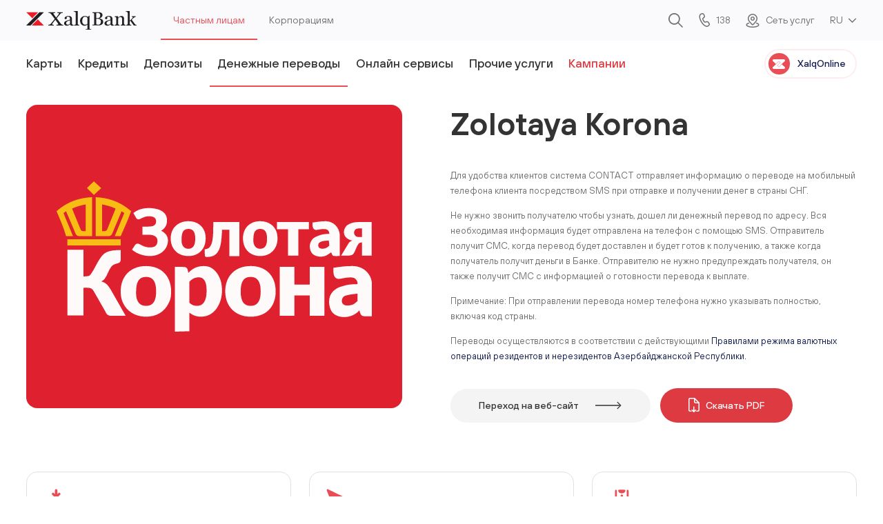

--- FILE ---
content_type: text/html; charset=utf-8
request_url: https://xalqbank.az/ru/castnim-licam/deneznye-perevody/zolotaya-korona-ru
body_size: 10985
content:
<!doctype html>
<html data-n-head-ssr lang="en" data-n-head="%7B%22lang%22:%7B%22ssr%22:%22en%22%7D%7D">
  <head >
    <title>Zolotaya Korona</title><meta data-n-head="ssr" charset="utf-8"><meta data-n-head="ssr" name="viewport" content="width=device-width, initial-scale=1, maximum-scale=1, user-scalable=0"><meta data-n-head="ssr" name="format-detection" content="telephone=no"><meta data-n-head="ssr" name="facebook-domain-verification" content="knx84ibtd3pasct9i6fr3f9sitmolx"><meta data-n-head="ssr" data-hid="description" name="description" content="Для удобства клиентов система CONTACT отправляет информацию о переводе на мобильный телефона клиента посредством&amp;nbsp;SMS при отправке и получении денег в страны СНГ.

Не нужно звонить получателю чтобы узнать, дошел ли денежный перевод по адресу.&amp;nbsp;Вся необходимая информация будет отправлена ​​на телефон с помощью SMS. Отправитель получит СМС,&amp;nbsp;когда перевод будет доставлен и будет готов к получению, а также когда получатель получит деньги в Банке. Отправителю не нужно предупреждать получателя, он также получит СМС с информацией о готовности перевода к выплате.

Примечание: При отправлении перевода номер телефона нужно указывать полностью, включая код страны.&amp;nbsp;

Переводы осуществляются в соответствии с действующими&amp;nbsp;Правилами режима валютных операций резидентов и нерезидентов Азербайджанской Республики."><meta data-n-head="ssr" data-hid="og:description" name="og:description" content="Для удобства клиентов система CONTACT отправляет информацию о переводе на мобильный телефона клиента посредством&amp;nbsp;SMS при отправке и получении денег в страны СНГ.

Не нужно звонить получателю чтобы узнать, дошел ли денежный перевод по адресу.&amp;nbsp;Вся необходимая информация будет отправлена ​​на телефон с помощью SMS. Отправитель получит СМС,&amp;nbsp;когда перевод будет доставлен и будет готов к получению, а также когда получатель получит деньги в Банке. Отправителю не нужно предупреждать получателя, он также получит СМС с информацией о готовности перевода к выплате.

Примечание: При отправлении перевода номер телефона нужно указывать полностью, включая код страны.&amp;nbsp;

Переводы осуществляются в соответствии с действующими&amp;nbsp;Правилами режима валютных операций резидентов и нерезидентов Азербайджанской Республики."><meta data-n-head="ssr" data-hid="og:image" name="og:image" content="https://api.xalqbank.az/storage/pages/62/zolotaya-korona.svg"><meta data-n-head="ssr" data-hid="keywords" name="keywords" content=""><link data-n-head="ssr" href="/css/font/stylesheet.css" rel="stylesheet" type="text/css"><link data-n-head="ssr" href="/css/style.css?v=73" rel="stylesheet" type="text/css"><link data-n-head="ssr" rel="apple-touch-icon" sizes="57x57" href="/images/favicon/apple-icon-57x57.png"><link data-n-head="ssr" rel="apple-touch-icon" sizes="60x60" href="/images/favicon/apple-icon-60x60.png"><link data-n-head="ssr" rel="apple-touch-icon" sizes="72x72" href="/images/favicon/apple-icon-72x72.png"><link data-n-head="ssr" rel="apple-touch-icon" sizes="76x76" href="/images/favicon/apple-icon-76x76.png"><link data-n-head="ssr" rel="apple-touch-icon" sizes="114x114" href="/images/favicon/apple-icon-114x114.png"><link data-n-head="ssr" rel="apple-touch-icon" sizes="120x120" href="/images/favicon/apple-icon-120x120.png"><link data-n-head="ssr" rel="apple-touch-icon" sizes="144x144" href="/images/favicon/apple-icon-144x144.png"><link data-n-head="ssr" rel="apple-touch-icon" sizes="152x152" href="/images/favicon/apple-icon-152x152.png"><link data-n-head="ssr" rel="apple-touch-icon" sizes="180x180" href="/images/favicon/apple-icon-180x180.png"><link data-n-head="ssr" rel="icon" type="image/png" sizes="192x192" href="/images/favicon/android-icon-192x192.png"><link data-n-head="ssr" rel="icon" type="image/png" sizes="32x32" href="/images/favicon/favicon-32x32.png"><link data-n-head="ssr" rel="icon" type="image/png" sizes="96x96" href="/images/favicon/favicon-96x96.png"><link data-n-head="ssr" rel="icon" type="image/png" sizes="16x16" href="/images/favicon/favicon-16x16.png"><link data-n-head="ssr" rel="manifest" href="/images/favicon/manifest.json"><link data-n-head="ssr" href="/banners/banner.css?v=12152" rel="stylesheet" type="text/css"><script data-n-head="ssr" src="https://cdn.userway.org/widget.js" data-account="d2VaWoOoFz"></script><script data-n-head="ssr" src="/js/rangeslider.min.js"></script><script data-n-head="ssr" src="//www.googletagmanager.com/gtm.js?id=GTM-5MM3D77&amp;l=dataLayer" async></script><link rel="preload" href="/_nuxt/feafc01.js" as="script"><link rel="preload" href="/_nuxt/93cf9c6.js" as="script"><link rel="preload" href="/_nuxt/1c9ad22.js" as="script"><link rel="preload" href="/_nuxt/73d2969.js" as="script"><link rel="preload" href="/_nuxt/64f862a.js" as="script"><link rel="preload" href="/_nuxt/6857fd7.js" as="script"><link rel="preload" href="/_nuxt/cdedb9a.js" as="script"><style data-vue-ssr-id="6439d180:0 77a0d3a9:0">.nuxt-progress{position:fixed;top:0;left:0;right:0;height:2px;width:0;opacity:1;transition:width .1s,opacity .4s;background-color:#000;z-index:999999}.nuxt-progress.nuxt-progress-notransition{transition:none}.nuxt-progress-failed{background-color:red}
#__layout,#__nuxt,#wrapper{min-height:100vh}#wrapper{display:flex;min-height:calc(var(--vh, 1vh)*100);flex-direction:column;justify-content:space-between}#wrapper.static-height{height:100vh;height:calc(var(--vh, 1vh)*100);overflow:hidden}</style>
  </head>
  <body class="" data-n-head="%7B%22class%22:%7B%22ssr%22:%22%22%7D%7D">
    <noscript data-n-head="ssr" data-hid="gtm-noscript" data-pbody="true"><iframe src="//www.googletagmanager.com/ns.html?id=GTM-5MM3D77&l=dataLayer" height="0" width="0" style="display:none;visibility:hidden"></iframe></noscript><div data-server-rendered="true" id="__nuxt"><!----><div id="__layout"><div id="wrapper"><!----> <input type="checkbox" id="toggle-menu" class="d-none"> <input type="checkbox" id="search_toggle" class="d-none"> <header class="header"><div class="header__top"><div class="header__search"><div class="container-fluid"><form action><div class="form-group"><input type="text" placeholder="Axtar" value="" class="header__search__input form-control"> <label for="search_toggle" class="header__search__close"><svg width="16" height="16" xmlns="http://www.w3.org/2000/svg" class="icon sprite-icons"><use href="/_nuxt/7bc8a17d9e5adc7ae8162449aa50c18d.svg#i-close" xlink:href="/_nuxt/7bc8a17d9e5adc7ae8162449aa50c18d.svg#i-close"></use></svg></label></div></form></div></div> <div class="container-fluid"><a href="/ru/castnim-licam" aria-current="page" aria-label="logo" class="header__logo active"><!----> <img src="/_nuxt/img/xalq-bank.c27c406.svg" width="160" height="28" alt=""></a> <ul class="header__main-links d-md-flex d-none"><li><a href="/ru/castnim-licam" aria-current="page" class="active">Частным лицам</a></li><li><a href="/ru/korporaciyam">Корпорациям</a></li></ul> <ul class="header__tools"><li><label for="search_toggle"><svg width="22" height="22" xmlns="http://www.w3.org/2000/svg" class="icon sprite-icons"><use href="/_nuxt/7bc8a17d9e5adc7ae8162449aa50c18d.svg#i-search" xlink:href="/_nuxt/7bc8a17d9e5adc7ae8162449aa50c18d.svg#i-search"></use></svg></label></li> <li><a href="tel:138"><svg width="16" height="21" xmlns="http://www.w3.org/2000/svg" class="icon sprite-icons"><use href="/_nuxt/7bc8a17d9e5adc7ae8162449aa50c18d.svg#i-phone" xlink:href="/_nuxt/7bc8a17d9e5adc7ae8162449aa50c18d.svg#i-phone"></use></svg> <span class="d-none d-md-block">138</span></a></li> <li><a href="/ru/set-usluq"><svg width="20" height="20" xmlns="http://www.w3.org/2000/svg" class="icon sprite-icons"><use href="/_nuxt/7bc8a17d9e5adc7ae8162449aa50c18d.svg#i-pin" xlink:href="/_nuxt/7bc8a17d9e5adc7ae8162449aa50c18d.svg#i-pin"></use></svg> <span class="d-none d-md-block"> Сеть услуг </span></a></li></ul> <!----> <label for="toggle-menu" class="header__burger d-md-none"><i></i></label></div></div> <div class="header__bottom"><div class="container-fluid"><ul class="header__main-links d-md-none"><li><a href="/ru/castnim-licam" aria-current="page" class="active">Частным лицам</a></li><li><a href="/ru/korporaciyam">Корпорациям</a></li></ul> <nav class="header__nav"><ul class="header__menu"><li><a href="/ru/castnim-licam/karti" class="d-md-block d-none">Карты</a> <label for="header-main-menu-0" class="d-md-none d-flex align-items-center justify-content-between w-100">
                Карты
                <span class="d-md-none header__menu__icon"><svg width="8" height="12" xmlns="http://www.w3.org/2000/svg" class="icon sprite-icons"><use href="/_nuxt/7bc8a17d9e5adc7ae8162449aa50c18d.svg#i-arrow-right" xlink:href="/_nuxt/7bc8a17d9e5adc7ae8162449aa50c18d.svg#i-arrow-right"></use></svg></span></label> <input type="checkbox" id="header-main-menu-0" class="d-none header__menu__input"> <div class="sub"><div class="container-fluid"><div class="sub__body"><div class="sub__menu"><label for="header-main-menu-0" class="sub__back-btn d-md-none"><svg width="18" height="15" xmlns="http://www.w3.org/2000/svg" class="icon sprite-icons"><use href="/_nuxt/7bc8a17d9e5adc7ae8162449aa50c18d.svg#i-prev" xlink:href="/_nuxt/7bc8a17d9e5adc7ae8162449aa50c18d.svg#i-prev"></use></svg>
                        Карты
                      </label> <ul class="sub__two-column"><li class="d-md-none"><a href="/ru/castnim-licam/karti"> Все разделы</a></li> <li><a href="/ru/castnim-licam/karti/xalqkart-petrol-ru" class="text-red">
                            XalqKart PETROL
                            <span class="d-md-none header__menu__icon"><svg width="8" height="12" xmlns="http://www.w3.org/2000/svg" class="icon sprite-icons"><use href="/_nuxt/7bc8a17d9e5adc7ae8162449aa50c18d.svg#i-arrow-right" xlink:href="/_nuxt/7bc8a17d9e5adc7ae8162449aa50c18d.svg#i-arrow-right"></use></svg></span></a></li><li><a href="/ru/castnim-licam/karti/xalqkart-cashback-ru" class="text-red">
                            XalqKart CASHBACK
                            <span class="d-md-none header__menu__icon"><svg width="8" height="12" xmlns="http://www.w3.org/2000/svg" class="icon sprite-icons"><use href="/_nuxt/7bc8a17d9e5adc7ae8162449aa50c18d.svg#i-arrow-right" xlink:href="/_nuxt/7bc8a17d9e5adc7ae8162449aa50c18d.svg#i-arrow-right"></use></svg></span></a></li><li><a href="/ru/castnim-licam/karti/visa-infinite-rus" class="text-red">
                            Visa Infinite
                            <span class="d-md-none header__menu__icon"><svg width="8" height="12" xmlns="http://www.w3.org/2000/svg" class="icon sprite-icons"><use href="/_nuxt/7bc8a17d9e5adc7ae8162449aa50c18d.svg#i-arrow-right" xlink:href="/_nuxt/7bc8a17d9e5adc7ae8162449aa50c18d.svg#i-arrow-right"></use></svg></span></a></li><li><a href="/ru/castnim-licam/karti/mastercard-black-edition-ru" class="text-red">
                            Mastercard Black Edition
                            <span class="d-md-none header__menu__icon"><svg width="8" height="12" xmlns="http://www.w3.org/2000/svg" class="icon sprite-icons"><use href="/_nuxt/7bc8a17d9e5adc7ae8162449aa50c18d.svg#i-arrow-right" xlink:href="/_nuxt/7bc8a17d9e5adc7ae8162449aa50c18d.svg#i-arrow-right"></use></svg></span></a></li><li><a href="/ru/castnim-licam/karti/visa-platinum-ru" class="text-red">
                            Visa Platinum
                            <span class="d-md-none header__menu__icon"><svg width="8" height="12" xmlns="http://www.w3.org/2000/svg" class="icon sprite-icons"><use href="/_nuxt/7bc8a17d9e5adc7ae8162449aa50c18d.svg#i-arrow-right" xlink:href="/_nuxt/7bc8a17d9e5adc7ae8162449aa50c18d.svg#i-arrow-right"></use></svg></span></a></li><li><a href="/ru/castnim-licam/karti/digital-card-ru" class="text-red">
                            Digital card
                            <span class="d-md-none header__menu__icon"><svg width="8" height="12" xmlns="http://www.w3.org/2000/svg" class="icon sprite-icons"><use href="/_nuxt/7bc8a17d9e5adc7ae8162449aa50c18d.svg#i-arrow-right" xlink:href="/_nuxt/7bc8a17d9e5adc7ae8162449aa50c18d.svg#i-arrow-right"></use></svg></span></a></li><li><a href="/ru/castnim-licam/karti/bcr-ko-brend-visa-infinite-2031" class="text-red">
                            Кобрендинговая карта BCR Visa Infinite
                            <span class="d-md-none header__menu__icon"><svg width="8" height="12" xmlns="http://www.w3.org/2000/svg" class="icon sprite-icons"><use href="/_nuxt/7bc8a17d9e5adc7ae8162449aa50c18d.svg#i-arrow-right" xlink:href="/_nuxt/7bc8a17d9e5adc7ae8162449aa50c18d.svg#i-arrow-right"></use></svg></span></a></li><li><a href="/ru/castnim-licam/karti/bcr-ko-brend-visa-platinum-2031-2237" class="text-red">
                            Кобрендинговая карта BCR Visa Platinum
                            <span class="d-md-none header__menu__icon"><svg width="8" height="12" xmlns="http://www.w3.org/2000/svg" class="icon sprite-icons"><use href="/_nuxt/7bc8a17d9e5adc7ae8162449aa50c18d.svg#i-arrow-right" xlink:href="/_nuxt/7bc8a17d9e5adc7ae8162449aa50c18d.svg#i-arrow-right"></use></svg></span></a></li><li><a href="/ru/castnim-licam/karti/debetovye">
                            Дебетовые
                            <span class="d-md-none header__menu__icon"><svg width="8" height="12" xmlns="http://www.w3.org/2000/svg" class="icon sprite-icons"><use href="/_nuxt/7bc8a17d9e5adc7ae8162449aa50c18d.svg#i-arrow-right" xlink:href="/_nuxt/7bc8a17d9e5adc7ae8162449aa50c18d.svg#i-arrow-right"></use></svg></span></a></li><li><a href="/ru/castnim-licam/karti/drugie">
                            Другие
                            <span class="d-md-none header__menu__icon"><svg width="8" height="12" xmlns="http://www.w3.org/2000/svg" class="icon sprite-icons"><use href="/_nuxt/7bc8a17d9e5adc7ae8162449aa50c18d.svg#i-arrow-right" xlink:href="/_nuxt/7bc8a17d9e5adc7ae8162449aa50c18d.svg#i-arrow-right"></use></svg></span></a></li><li><a href="/ru/castnim-licam/karti/usluqi-po-kartam">
                            Услуги по картам
                            <span class="d-md-none header__menu__icon"><svg width="8" height="12" xmlns="http://www.w3.org/2000/svg" class="icon sprite-icons"><use href="/_nuxt/7bc8a17d9e5adc7ae8162449aa50c18d.svg#i-arrow-right" xlink:href="/_nuxt/7bc8a17d9e5adc7ae8162449aa50c18d.svg#i-arrow-right"></use></svg></span></a></li><li><a href="https://api.xalqbank.az/storage/temp/processing/tarifi-ru-kart-24102025.pdf" target="_blank" class="text-red">
                            Тарифы
                            <span class="d-md-none header__menu__icon"><svg width="8" height="12" xmlns="http://www.w3.org/2000/svg" class="icon sprite-icons"><use href="/_nuxt/7bc8a17d9e5adc7ae8162449aa50c18d.svg#i-arrow-right" xlink:href="/_nuxt/7bc8a17d9e5adc7ae8162449aa50c18d.svg#i-arrow-right"></use></svg></span></a></li></ul></div> <a href="/ru/castnim-licam/karti/xalqkart-petrol-ru" class="sub__banner"><div class="sub__banner__image"><img src="https://api.xalqbank.az/resized/fit420x240/center/temp/processing/card-menu.png" srcset="https://api.xalqbank.az/resized/fit420x240/center/temp/processing/card-menu.png 1x, https://api.xalqbank.az/resized/fit840x480/center/temp/processing/card-menu.png 2x" alt=""></div> <div class="sub__banner__text"><h2>XalqKart Petrol</h2>

<p>Совершайте безналичные платежи везде и получайте PETROL!</p></div></a></div></div></div></li><li><a href="/ru/castnim-licam/krediti" class="d-md-block d-none">Кредиты</a> <label for="header-main-menu-1" class="d-md-none d-flex align-items-center justify-content-between w-100">
                Кредиты
                <span class="d-md-none header__menu__icon"><svg width="8" height="12" xmlns="http://www.w3.org/2000/svg" class="icon sprite-icons"><use href="/_nuxt/7bc8a17d9e5adc7ae8162449aa50c18d.svg#i-arrow-right" xlink:href="/_nuxt/7bc8a17d9e5adc7ae8162449aa50c18d.svg#i-arrow-right"></use></svg></span></label> <input type="checkbox" id="header-main-menu-1" class="d-none header__menu__input"> <div class="sub"><div class="container-fluid"><div class="sub__body"><div class="sub__menu"><label for="header-main-menu-1" class="sub__back-btn d-md-none"><svg width="18" height="15" xmlns="http://www.w3.org/2000/svg" class="icon sprite-icons"><use href="/_nuxt/7bc8a17d9e5adc7ae8162449aa50c18d.svg#i-prev" xlink:href="/_nuxt/7bc8a17d9e5adc7ae8162449aa50c18d.svg#i-prev"></use></svg>
                        Кредиты
                      </label> <ul class="sub__two-column"><li class="d-md-none"><a href="/ru/castnim-licam/krediti"> Все разделы</a></li> <li><a href="https://loanorder.xalqbank.az/" target="_blank" class="text-red">
                            Онлайн заказ кредита
                            <span class="d-md-none header__menu__icon"><svg width="8" height="12" xmlns="http://www.w3.org/2000/svg" class="icon sprite-icons"><use href="/_nuxt/7bc8a17d9e5adc7ae8162449aa50c18d.svg#i-arrow-right" xlink:href="/_nuxt/7bc8a17d9e5adc7ae8162449aa50c18d.svg#i-arrow-right"></use></svg></span></a></li><li><a href="/ru/castnim-licam/krediti/potrebitelskiy">
                            Потребительский кредит
                            <span class="d-md-none header__menu__icon"><svg width="8" height="12" xmlns="http://www.w3.org/2000/svg" class="icon sprite-icons"><use href="/_nuxt/7bc8a17d9e5adc7ae8162449aa50c18d.svg#i-arrow-right" xlink:href="/_nuxt/7bc8a17d9e5adc7ae8162449aa50c18d.svg#i-arrow-right"></use></svg></span></a></li><li><a href="/ru/castnim-licam/krediti/kommerciskaya-ipoteka">
                            Коммерческая ипотека
                            <span class="d-md-none header__menu__icon"><svg width="8" height="12" xmlns="http://www.w3.org/2000/svg" class="icon sprite-icons"><use href="/_nuxt/7bc8a17d9e5adc7ae8162449aa50c18d.svg#i-arrow-right" xlink:href="/_nuxt/7bc8a17d9e5adc7ae8162449aa50c18d.svg#i-arrow-right"></use></svg></span></a></li><li><a href="/ru/castnim-licam/krediti/ipotecnyi-kredit">
                            Ипотека за счет средств Халг Банка
                            <span class="d-md-none header__menu__icon"><svg width="8" height="12" xmlns="http://www.w3.org/2000/svg" class="icon sprite-icons"><use href="/_nuxt/7bc8a17d9e5adc7ae8162449aa50c18d.svg#i-arrow-right" xlink:href="/_nuxt/7bc8a17d9e5adc7ae8162449aa50c18d.svg#i-arrow-right"></use></svg></span></a></li><li><a href="/ru/castnim-licam/krediti/ikqfar">
                            Ипотека за счет средств ИКГФАР
                            <span class="d-md-none header__menu__icon"><svg width="8" height="12" xmlns="http://www.w3.org/2000/svg" class="icon sprite-icons"><use href="/_nuxt/7bc8a17d9e5adc7ae8162449aa50c18d.svg#i-arrow-right" xlink:href="/_nuxt/7bc8a17d9e5adc7ae8162449aa50c18d.svg#i-arrow-right"></use></svg></span></a></li><li><a href="/ru/castnim-licam/krediti/zarplata">
                            Зарплата +
                            <span class="d-md-none header__menu__icon"><svg width="8" height="12" xmlns="http://www.w3.org/2000/svg" class="icon sprite-icons"><use href="/_nuxt/7bc8a17d9e5adc7ae8162449aa50c18d.svg#i-arrow-right" xlink:href="/_nuxt/7bc8a17d9e5adc7ae8162449aa50c18d.svg#i-arrow-right"></use></svg></span></a></li><li><a href="/ru/castnim-licam/krediti/avtomobilniy">
                            Автомобильный кредит
                            <span class="d-md-none header__menu__icon"><svg width="8" height="12" xmlns="http://www.w3.org/2000/svg" class="icon sprite-icons"><use href="/_nuxt/7bc8a17d9e5adc7ae8162449aa50c18d.svg#i-arrow-right" xlink:href="/_nuxt/7bc8a17d9e5adc7ae8162449aa50c18d.svg#i-arrow-right"></use></svg></span></a></li><li><a href="/ru/castnim-licam/krediti/na-remont">
                            Кредит На ремонт
                            <span class="d-md-none header__menu__icon"><svg width="8" height="12" xmlns="http://www.w3.org/2000/svg" class="icon sprite-icons"><use href="/_nuxt/7bc8a17d9e5adc7ae8162449aa50c18d.svg#i-arrow-right" xlink:href="/_nuxt/7bc8a17d9e5adc7ae8162449aa50c18d.svg#i-arrow-right"></use></svg></span></a></li><li><a href="/ru/castnim-licam/krediti/kreditnaya-karta">
                            Кредитная карта
                            <span class="d-md-none header__menu__icon"><svg width="8" height="12" xmlns="http://www.w3.org/2000/svg" class="icon sprite-icons"><use href="/_nuxt/7bc8a17d9e5adc7ae8162449aa50c18d.svg#i-arrow-right" xlink:href="/_nuxt/7bc8a17d9e5adc7ae8162449aa50c18d.svg#i-arrow-right"></use></svg></span></a></li><li><a href="/ru/castnim-licam/krediti/kredit-pod-zaloq-kredita">
                            Кредит под залог депозита
                            <span class="d-md-none header__menu__icon"><svg width="8" height="12" xmlns="http://www.w3.org/2000/svg" class="icon sprite-icons"><use href="/_nuxt/7bc8a17d9e5adc7ae8162449aa50c18d.svg#i-arrow-right" xlink:href="/_nuxt/7bc8a17d9e5adc7ae8162449aa50c18d.svg#i-arrow-right"></use></svg></span></a></li></ul></div> <a href="/ru" aria-current="page" class="sub__banner active"><div class="sub__banner__image"><img src="https://api.xalqbank.az/resized/fit420x240/center/temp/processing/loan-menu.png" srcset="https://api.xalqbank.az/resized/fit420x240/center/temp/processing/loan-menu.png 1x, https://api.xalqbank.az/resized/fit840x480/center/temp/processing/loan-menu.png 2x" alt=""></div> <div class="sub__banner__text"><h2>Кредитная кампания на выгодных условиях!</h2>

<p>От&nbsp;12% годовых</p></div></a></div></div></div></li><li><a href="/ru/castnim-licam/depozity" class="d-md-block d-none">Депозиты</a> <label for="header-main-menu-2" class="d-md-none d-flex align-items-center justify-content-between w-100">
                Депозиты
                <span class="d-md-none header__menu__icon"><svg width="8" height="12" xmlns="http://www.w3.org/2000/svg" class="icon sprite-icons"><use href="/_nuxt/7bc8a17d9e5adc7ae8162449aa50c18d.svg#i-arrow-right" xlink:href="/_nuxt/7bc8a17d9e5adc7ae8162449aa50c18d.svg#i-arrow-right"></use></svg></span></label> <input type="checkbox" id="header-main-menu-2" class="d-none header__menu__input"> <div class="sub"><div class="container-fluid"><div class="sub__body"><div class="sub__menu"><label for="header-main-menu-2" class="sub__back-btn d-md-none"><svg width="18" height="15" xmlns="http://www.w3.org/2000/svg" class="icon sprite-icons"><use href="/_nuxt/7bc8a17d9e5adc7ae8162449aa50c18d.svg#i-prev" xlink:href="/_nuxt/7bc8a17d9e5adc7ae8162449aa50c18d.svg#i-prev"></use></svg>
                        Депозиты
                      </label> <ul><li class="d-md-none"><a href="/ru/castnim-licam/depozity"> Все разделы</a></li> <li><a href="/ru/castnim-licam/depozity/progress-depozity">
                            Прогресс
                            <span class="d-md-none header__menu__icon"><svg width="8" height="12" xmlns="http://www.w3.org/2000/svg" class="icon sprite-icons"><use href="/_nuxt/7bc8a17d9e5adc7ae8162449aa50c18d.svg#i-arrow-right" xlink:href="/_nuxt/7bc8a17d9e5adc7ae8162449aa50c18d.svg#i-arrow-right"></use></svg></span></a></li><li><a href="/ru/castnim-licam/depozity/detskiy-nakopitelniy">
                            Детский накопительный
                            <span class="d-md-none header__menu__icon"><svg width="8" height="12" xmlns="http://www.w3.org/2000/svg" class="icon sprite-icons"><use href="/_nuxt/7bc8a17d9e5adc7ae8162449aa50c18d.svg#i-arrow-right" xlink:href="/_nuxt/7bc8a17d9e5adc7ae8162449aa50c18d.svg#i-arrow-right"></use></svg></span></a></li><li><a href="/ru/castnim-licam/depozity/srochniy">
                            Срочный
                            <span class="d-md-none header__menu__icon"><svg width="8" height="12" xmlns="http://www.w3.org/2000/svg" class="icon sprite-icons"><use href="/_nuxt/7bc8a17d9e5adc7ae8162449aa50c18d.svg#i-arrow-right" xlink:href="/_nuxt/7bc8a17d9e5adc7ae8162449aa50c18d.svg#i-arrow-right"></use></svg></span></a></li><li><a href="/ru/castnim-licam/depozity/vip-rantie">
                            VIP-Рантье
                            <span class="d-md-none header__menu__icon"><svg width="8" height="12" xmlns="http://www.w3.org/2000/svg" class="icon sprite-icons"><use href="/_nuxt/7bc8a17d9e5adc7ae8162449aa50c18d.svg#i-arrow-right" xlink:href="/_nuxt/7bc8a17d9e5adc7ae8162449aa50c18d.svg#i-arrow-right"></use></svg></span></a></li></ul></div> <a href="/ru/castnim-licam/depozity/srochniy" class="sub__banner"><div class="sub__banner__image"><img src="https://api.xalqbank.az/resized/fit420x240/center/temp/processing/deposit-menu.png" srcset="https://api.xalqbank.az/resized/fit420x240/center/temp/processing/deposit-menu.png 1x, https://api.xalqbank.az/resized/fit840x480/center/temp/processing/deposit-menu.png 2x" alt=""></div> <div class="sub__banner__text"><h2>Вклад "Срочный"</h2>

<p>Дополнительный доход с выгодными условиями и опциями</p></div></a></div></div></div></li><li><a href="/ru/castnim-licam/deneznye-perevody" aria-current="page" class="d-md-block active d-none">Денежные переводы</a> <label for="header-main-menu-3" class="d-md-none d-flex align-items-center justify-content-between w-100">
                Денежные переводы
                <span class="d-md-none header__menu__icon"><svg width="8" height="12" xmlns="http://www.w3.org/2000/svg" class="icon sprite-icons"><use href="/_nuxt/7bc8a17d9e5adc7ae8162449aa50c18d.svg#i-arrow-right" xlink:href="/_nuxt/7bc8a17d9e5adc7ae8162449aa50c18d.svg#i-arrow-right"></use></svg></span></label> <input type="checkbox" id="header-main-menu-3" class="d-none header__menu__input"> <div class="sub"><div class="container-fluid"><div class="sub__body"><div class="sub__menu"><label for="header-main-menu-3" class="sub__back-btn d-md-none"><svg width="18" height="15" xmlns="http://www.w3.org/2000/svg" class="icon sprite-icons"><use href="/_nuxt/7bc8a17d9e5adc7ae8162449aa50c18d.svg#i-prev" xlink:href="/_nuxt/7bc8a17d9e5adc7ae8162449aa50c18d.svg#i-prev"></use></svg>
                        Денежные переводы
                      </label> <ul><li class="d-md-none"><a href="/ru/castnim-licam/deneznye-perevody" aria-current="page" class="active"> Все разделы</a></li> <li><a href="/ru/castnim-licam/deneznye-perevody/upt-2">
                            UPT
                            <span class="d-md-none header__menu__icon"><svg width="8" height="12" xmlns="http://www.w3.org/2000/svg" class="icon sprite-icons"><use href="/_nuxt/7bc8a17d9e5adc7ae8162449aa50c18d.svg#i-arrow-right" xlink:href="/_nuxt/7bc8a17d9e5adc7ae8162449aa50c18d.svg#i-arrow-right"></use></svg></span></a></li><li><a href="/ru/castnim-licam/deneznye-perevody/western-union-ru">
                            Western Union
                            <span class="d-md-none header__menu__icon"><svg width="8" height="12" xmlns="http://www.w3.org/2000/svg" class="icon sprite-icons"><use href="/_nuxt/7bc8a17d9e5adc7ae8162449aa50c18d.svg#i-arrow-right" xlink:href="/_nuxt/7bc8a17d9e5adc7ae8162449aa50c18d.svg#i-arrow-right"></use></svg></span></a></li><li><a href="/ru/castnim-licam/deneznye-perevody/zolotaya-korona-ru" aria-current="page" class="active">
                            Zolotaya Korona
                            <span class="d-md-none header__menu__icon"><svg width="8" height="12" xmlns="http://www.w3.org/2000/svg" class="icon sprite-icons"><use href="/_nuxt/7bc8a17d9e5adc7ae8162449aa50c18d.svg#i-arrow-right" xlink:href="/_nuxt/7bc8a17d9e5adc7ae8162449aa50c18d.svg#i-arrow-right"></use></svg></span></a></li></ul></div> <div class="sub__banner"><div class="sub__banner__image"><img src="https://api.xalqbank.az/resized/fit420x240/center/temp/processing/transfer-menu.png" srcset="https://api.xalqbank.az/resized/fit420x240/center/temp/processing/transfer-menu.png 1x, https://api.xalqbank.az/resized/fit840x480/center/temp/processing/transfer-menu.png 2x" alt=""></div> <div class="sub__banner__text"><h2>Срочные денежные переводы</h2>

<p><span><span><span>Мгновенные денежные переводы по всему миру!</span></span></span></p>

<h3>&nbsp;</h3></div></div></div></div></div></li><li><a href="/ru/castnim-licam/onlayn-servisi" class="d-md-block d-none">Онлайн сервисы</a> <label for="header-main-menu-4" class="d-md-none d-flex align-items-center justify-content-between w-100">
                Онлайн сервисы
                <span class="d-md-none header__menu__icon"><svg width="8" height="12" xmlns="http://www.w3.org/2000/svg" class="icon sprite-icons"><use href="/_nuxt/7bc8a17d9e5adc7ae8162449aa50c18d.svg#i-arrow-right" xlink:href="/_nuxt/7bc8a17d9e5adc7ae8162449aa50c18d.svg#i-arrow-right"></use></svg></span></label> <input type="checkbox" id="header-main-menu-4" class="d-none header__menu__input"> <div class="sub"><div class="container-fluid"><div class="sub__body"><div class="sub__menu"><label for="header-main-menu-4" class="sub__back-btn d-md-none"><svg width="18" height="15" xmlns="http://www.w3.org/2000/svg" class="icon sprite-icons"><use href="/_nuxt/7bc8a17d9e5adc7ae8162449aa50c18d.svg#i-prev" xlink:href="/_nuxt/7bc8a17d9e5adc7ae8162449aa50c18d.svg#i-prev"></use></svg>
                        Онлайн сервисы
                      </label> <ul class="sub__two-column"><li class="d-md-none"><a href="/ru/castnim-licam/onlayn-servisi"> Все разделы</a></li> <li><a href="https://loanorder.xalqbank.az/" target="_blank" class="text-red">
                            Онлайн заказ кредита
                            <span class="d-md-none header__menu__icon"><svg width="8" height="12" xmlns="http://www.w3.org/2000/svg" class="icon sprite-icons"><use href="/_nuxt/7bc8a17d9e5adc7ae8162449aa50c18d.svg#i-arrow-right" xlink:href="/_nuxt/7bc8a17d9e5adc7ae8162449aa50c18d.svg#i-arrow-right"></use></svg></span></a></li><li><a href="/ru/castnim-licam/onlayn-servisi/otkrytie-sceta-onlain">
                            Открытие счета онлайн
                            <span class="d-md-none header__menu__icon"><svg width="8" height="12" xmlns="http://www.w3.org/2000/svg" class="icon sprite-icons"><use href="/_nuxt/7bc8a17d9e5adc7ae8162449aa50c18d.svg#i-arrow-right" xlink:href="/_nuxt/7bc8a17d9e5adc7ae8162449aa50c18d.svg#i-arrow-right"></use></svg></span></a></li><li><a href="/ru/castnim-licam/onlayn-servisi/oplata-kredita">
                            Онлайн оплата кредита
                            <span class="d-md-none header__menu__icon"><svg width="8" height="12" xmlns="http://www.w3.org/2000/svg" class="icon sprite-icons"><use href="/_nuxt/7bc8a17d9e5adc7ae8162449aa50c18d.svg#i-arrow-right" xlink:href="/_nuxt/7bc8a17d9e5adc7ae8162449aa50c18d.svg#i-arrow-right"></use></svg></span></a></li><li><a href="https://cardorder.xalqbank.az/" target="_blank">
                            Заказ карты
                            <span class="d-md-none header__menu__icon"><svg width="8" height="12" xmlns="http://www.w3.org/2000/svg" class="icon sprite-icons"><use href="/_nuxt/7bc8a17d9e5adc7ae8162449aa50c18d.svg#i-arrow-right" xlink:href="/_nuxt/7bc8a17d9e5adc7ae8162449aa50c18d.svg#i-arrow-right"></use></svg></span></a></li><li><a href="/ru/castnim-licam/onlayn-servisi/plateznye-terminaly">
                            Платежные терминалы
                            <span class="d-md-none header__menu__icon"><svg width="8" height="12" xmlns="http://www.w3.org/2000/svg" class="icon sprite-icons"><use href="/_nuxt/7bc8a17d9e5adc7ae8162449aa50c18d.svg#i-arrow-right" xlink:href="/_nuxt/7bc8a17d9e5adc7ae8162449aa50c18d.svg#i-arrow-right"></use></svg></span></a></li><li><a href="/ru/castnim-licam/onlayn-servisi/xalqonline-rus">
                            XalqOnline
                            <span class="d-md-none header__menu__icon"><svg width="8" height="12" xmlns="http://www.w3.org/2000/svg" class="icon sprite-icons"><use href="/_nuxt/7bc8a17d9e5adc7ae8162449aa50c18d.svg#i-arrow-right" xlink:href="/_nuxt/7bc8a17d9e5adc7ae8162449aa50c18d.svg#i-arrow-right"></use></svg></span></a></li><li><a href="/ru/castnim-licam/onlayn-servisi/e-pin-ru-1493">
                            E-PİN
                            <span class="d-md-none header__menu__icon"><svg width="8" height="12" xmlns="http://www.w3.org/2000/svg" class="icon sprite-icons"><use href="/_nuxt/7bc8a17d9e5adc7ae8162449aa50c18d.svg#i-arrow-right" xlink:href="/_nuxt/7bc8a17d9e5adc7ae8162449aa50c18d.svg#i-arrow-right"></use></svg></span></a></li><li><a href="/ru/castnim-licam/onlayn-servisi/e-spravka">
                            Е-справка
                            <span class="d-md-none header__menu__icon"><svg width="8" height="12" xmlns="http://www.w3.org/2000/svg" class="icon sprite-icons"><use href="/_nuxt/7bc8a17d9e5adc7ae8162449aa50c18d.svg#i-arrow-right" xlink:href="/_nuxt/7bc8a17d9e5adc7ae8162449aa50c18d.svg#i-arrow-right"></use></svg></span></a></li></ul></div> <a href="/ru/castnim-licam/onlayn-servisi/xalqonline-rus" class="sub__banner"><div class="sub__banner__image"><img src="https://api.xalqbank.az/resized/fit420x240/center/temp/processing/online-menu-0.png" srcset="https://api.xalqbank.az/resized/fit420x240/center/temp/processing/online-menu-0.png 1x, https://api.xalqbank.az/resized/fit840x480/center/temp/processing/online-menu-0.png 2x" alt=""></div> <div class="sub__banner__text"><h2>XalqOnline</h2>

<p><span><span><span>На основе самых современных технологий.</span></span></span></p></div></a></div></div></div></li><li><a href="/ru/castnim-licam/procie-usluqi" class="d-md-block d-none">Прочие услуги</a> <label for="header-main-menu-5" class="d-md-none d-flex align-items-center justify-content-between w-100">
                Прочие услуги
                <span class="d-md-none header__menu__icon"><svg width="8" height="12" xmlns="http://www.w3.org/2000/svg" class="icon sprite-icons"><use href="/_nuxt/7bc8a17d9e5adc7ae8162449aa50c18d.svg#i-arrow-right" xlink:href="/_nuxt/7bc8a17d9e5adc7ae8162449aa50c18d.svg#i-arrow-right"></use></svg></span></label> <input type="checkbox" id="header-main-menu-5" class="d-none header__menu__input"> <div class="sub"><div class="container-fluid"><div class="sub__body"><div class="sub__menu"><label for="header-main-menu-5" class="sub__back-btn d-md-none"><svg width="18" height="15" xmlns="http://www.w3.org/2000/svg" class="icon sprite-icons"><use href="/_nuxt/7bc8a17d9e5adc7ae8162449aa50c18d.svg#i-prev" xlink:href="/_nuxt/7bc8a17d9e5adc7ae8162449aa50c18d.svg#i-prev"></use></svg>
                        Прочие услуги
                      </label> <ul><li class="d-md-none"><a href="/ru/castnim-licam/procie-usluqi"> Все разделы</a></li> <li><a href="/ru/castnim-licam/procie-usluqi/tekushiy-schet">
                            Текущий счет
                            <span class="d-md-none header__menu__icon"><svg width="8" height="12" xmlns="http://www.w3.org/2000/svg" class="icon sprite-icons"><use href="/_nuxt/7bc8a17d9e5adc7ae8162449aa50c18d.svg#i-arrow-right" xlink:href="/_nuxt/7bc8a17d9e5adc7ae8162449aa50c18d.svg#i-arrow-right"></use></svg></span></a></li><li><a href="/ru/castnim-licam/procie-usluqi/depozitnie-seyfi">
                            Депозитные сейфы
                            <span class="d-md-none header__menu__icon"><svg width="8" height="12" xmlns="http://www.w3.org/2000/svg" class="icon sprite-icons"><use href="/_nuxt/7bc8a17d9e5adc7ae8162449aa50c18d.svg#i-arrow-right" xlink:href="/_nuxt/7bc8a17d9e5adc7ae8162449aa50c18d.svg#i-arrow-right"></use></svg></span></a></li><li><a href="/ru/castnim-licam/procie-usluqi/zolotie-slitki">
                            Золотые слитки
                            <span class="d-md-none header__menu__icon"><svg width="8" height="12" xmlns="http://www.w3.org/2000/svg" class="icon sprite-icons"><use href="/_nuxt/7bc8a17d9e5adc7ae8162449aa50c18d.svg#i-arrow-right" xlink:href="/_nuxt/7bc8a17d9e5adc7ae8162449aa50c18d.svg#i-arrow-right"></use></svg></span></a></li><li><a href="/ru/castnim-licam/procie-usluqi/obezlichenie-metalicheskie-sceta">
                            Банковский счет в драгоценных металлах
                            <span class="d-md-none header__menu__icon"><svg width="8" height="12" xmlns="http://www.w3.org/2000/svg" class="icon sprite-icons"><use href="/_nuxt/7bc8a17d9e5adc7ae8162449aa50c18d.svg#i-arrow-right" xlink:href="/_nuxt/7bc8a17d9e5adc7ae8162449aa50c18d.svg#i-arrow-right"></use></svg></span></a></li></ul></div> <a href="/ru/castnim-licam/procie-usluqi/tekushiy-schet" class="sub__banner"><div class="sub__banner__image"><img src="https://api.xalqbank.az/resized/fit420x240/center/temp/processing/other-menu.png" srcset="https://api.xalqbank.az/resized/fit420x240/center/temp/processing/other-menu.png 1x, https://api.xalqbank.az/resized/fit840x480/center/temp/processing/other-menu.png 2x" alt=""></div> <div class="sub__banner__text"><h2>Станьте владельцем счета в Халг Банке!</h2>

<p><span><span><span>Онлайн или&nbsp;в&nbsp;ближайшем&nbsp;к&nbsp;вам филиале</span></span></span></p></div></a></div></div></div></li><li><a href="/ru/castnim-licam/kampanii" class="d-md-block text-red">Кампании</a> <!----> <input type="checkbox" id="header-main-menu-6" class="d-none header__menu__input"> <!----></li></ul></nav> <a href="https://xalqonline.az/az/auth/login" target="_blank" class="header__online"><span><svg width="18" height="14" xmlns="http://www.w3.org/2000/svg" class="d-none d-md-block icon sprite-icons"><use href="/_nuxt/7bc8a17d9e5adc7ae8162449aa50c18d.svg#i-xalq-logo-mini" xlink:href="/_nuxt/7bc8a17d9e5adc7ae8162449aa50c18d.svg#i-xalq-logo-mini"></use></svg> <svg width="24" height="24" xmlns="http://www.w3.org/2000/svg" class="d-md-none icon sprite-icons"><use href="/_nuxt/7bc8a17d9e5adc7ae8162449aa50c18d.svg#i-prev-circle" xlink:href="/_nuxt/7bc8a17d9e5adc7ae8162449aa50c18d.svg#i-prev-circle"></use></svg></span>
          XalqOnline
        </a> <div class="header__bottom__lang d-md-none"><p><svg width="20" height="20" xmlns="http://www.w3.org/2000/svg" class="icon sprite-icons"><use href="/_nuxt/7bc8a17d9e5adc7ae8162449aa50c18d.svg#i-earth" xlink:href="/_nuxt/7bc8a17d9e5adc7ae8162449aa50c18d.svg#i-earth"></use></svg>
            Language
          </p> <!----><!----><!----><div class="header__bottom__lang__selected text-uppercase">
            ru
            <span class="header__menu__icon"><svg width="8" height="12" xmlns="http://www.w3.org/2000/svg" class="icon sprite-icons"><use href="/_nuxt/7bc8a17d9e5adc7ae8162449aa50c18d.svg#i-arrow-right" xlink:href="/_nuxt/7bc8a17d9e5adc7ae8162449aa50c18d.svg#i-arrow-right"></use></svg></span> <ul class="header__bottom__lang__list text-uppercase"><!----><li><a href="/az/ferdi/pul-kocurmeleri/zolotaya-korona?include=menu">az</a></li><li><a href="/en/personal/money-transfers/zolotaya-korona-en?include=menu">en</a></li><!----></ul></div></div></div></div></header> <div id="all_parts"><section class="transfer mt-5"><div class="container-fluid"><div class="row"><div class="col-md-6"><div class="transfer__image" style="background-color:#DF212F;"><img src="https://api.xalqbank.az/storage/pages/62/zolotaya-korona.svg" srcset="https://api.xalqbank.az/storage/pages/62/zolotaya-korona.svg 1x, https://api.xalqbank.az/storage/pages/62/zolotaya-korona.svg 2x" alt="Zolotaya Korona"></div></div> <div class="col-md-6"><div class="content"><h1> Zolotaya Korona </h1> <div><p>Для удобства клиентов система CONTACT отправляет информацию о переводе на мобильный телефона клиента посредством&nbsp;SMS при отправке и получении денег в страны СНГ.</p>

<p>Не нужно звонить получателю чтобы узнать, дошел ли денежный перевод по адресу.&nbsp;Вся необходимая информация будет отправлена ​​на телефон с помощью SMS. Отправитель получит СМС,&nbsp;когда перевод будет доставлен и будет готов к получению, а также когда получатель получит деньги в Банке. Отправителю не нужно предупреждать получателя, он также получит СМС с информацией о готовности перевода к выплате.</p>

<p>Примечание: При отправлении перевода номер телефона нужно указывать полностью, включая код страны.&nbsp;</p>

<p>Переводы осуществляются в соответствии с действующими<a href="https://dev-api.xalqbank.az/storage/valyutaemeliyyatlari.pdf">&nbsp;Правилами режима валютных операций резидентов и нерезидентов Азербайджанской Республики.</a></p></div></div> <div class="transfer__btns"><a href="https://koronapay.com/" target="_blank" class="btn btn--with_icon btn-gray">
            Переход на веб-сайт
            <svg width="42" height="12" xmlns="http://www.w3.org/2000/svg" class="icon sprite-icons"><use href="/_nuxt/7bc8a17d9e5adc7ae8162449aa50c18d.svg#i-arrow-next" xlink:href="/_nuxt/7bc8a17d9e5adc7ae8162449aa50c18d.svg#i-arrow-next"></use></svg></a> <a href="https://api.xalqbank.az/storage/temp/processing/zolotaya-korona-tarif.pdf" target="_blank" class="btn btn-red"><svg width="16" height="22" xmlns="http://www.w3.org/2000/svg" class="me-3 icon sprite-icons"><use href="/_nuxt/7bc8a17d9e5adc7ae8162449aa50c18d.svg#i-file" xlink:href="/_nuxt/7bc8a17d9e5adc7ae8162449aa50c18d.svg#i-file"></use></svg>
            Скачать PDF
          </a></div></div></div></div></section><div class="container-fluid"><div class="row"><div class="col-md-4"><div class="transfer__item"><div class="transfer__icon"><img src="https://api.xalqbank.az/storage/pages/62/transfer-icon1-1.svg" srcset="https://api.xalqbank.az/storage/pages/62/transfer-icon1-1.svg 1x, https://api.xalqbank.az/storage/pages/62/transfer-icon1-1.svg 2x" alt="Возможности"></div> <div class="transfer__desc"><h2> Возможности </h2> <div><ul>
	<li>
	<p>Широкая география охвата (СНГ и дальнее зарубежье);</p>
	</li>
	<li>
	<p>Выгодные&nbsp;тарифы;</p>
	</li>
	<li>
	<p>Скорость перевода (1&nbsp;минута);</p>
	</li>
	<li>
	<p>Безопасность перевода;</p>
	</li>
	<li>
	<p>Упрощенный порядок оформления.</p>
	</li>
</ul></div></div></div></div><div class="col-md-4"><div class="transfer__item"><div class="transfer__icon"><img src="https://api.xalqbank.az/storage/pages/62/transfer-icon2-1.svg" srcset="https://api.xalqbank.az/storage/pages/62/transfer-icon2-1.svg 1x, https://api.xalqbank.az/storage/pages/62/transfer-icon2-1.svg 2x" alt="Как отправить денежный перевод?"></div> <div class="transfer__desc"><h2> Как отправить денежный перевод? </h2> <div><ul>
	<li>
	<p>Предъявить удостоверение личности;</p>
	</li>
	<li>
	<p>Заполнить бланк «Заявление для отправки денег», с указанием реквизитов получателя перевода;</p>
	</li>
	<li>
	<p>Внести в кассу отправляемую сумму денег и оплатить комиссию;</p>
	</li>
	<li>
	<p>Получить бланк с контрольным номером денежного перевода;</p>
	</li>
	<li>
	<p>Сообщить получателю сумму и контрольный номер денежного перевода.</p>
	</li>
</ul></div></div></div></div><div class="col-md-4"><div class="transfer__item"><div class="transfer__icon"><img src="https://api.xalqbank.az/storage/pages/62/transfer-icon3-1.svg" srcset="https://api.xalqbank.az/storage/pages/62/transfer-icon3-1.svg 1x, https://api.xalqbank.az/storage/pages/62/transfer-icon3-1.svg 2x" alt="Как получить денежный перевод?"></div> <div class="transfer__desc"><h2> Как получить денежный перевод? </h2> <div><ul>
	<li>
	<p>Предъявить удостоверение личности;</p>
	</li>
	<li>
	<p>Заполнить бланк «Заявление для получения денег», указав в нем имя отправителя, сумму перевода, контрольный номер, город и страну отправления перевода;</p>
	</li>
	<li>
	<p>После проверки наличия перевода и соответствия указанных данных – получить денежный перевод и квитанцию.</p>
	</li>
</ul></div></div></div></div></div></div></div> <footer class="footer"><div class="container-fluid"><div class="footer__top"><div class="row justify-content-md-between"><div class="col-md-2"><a href="/ru/castnim-licam/karti" class="footer__main">Карты</a> <ul class="footer__menu"><li><a href="/ru/castnim-licam/karti/xalqkart-petrol-ru">XalqKart PETROL</a></li><li><a href="/ru/castnim-licam/karti/xalqkart-cashback-ru">XalqKart CASHBACK</a></li><li><a href="/ru/castnim-licam/karti/debetovye">Дебетовые</a></li><li><a href="/ru/castnim-licam/karti/drugie">Другие</a></li><li><a href="/ru/castnim-licam/karti/usluqi-po-kartam">Услуги по картам</a></li></ul></div><div class="col-md-2"><a href="/ru/castnim-licam/krediti" class="footer__main">Кредиты</a> <ul class="footer__menu"><li><a href="https://loanorder.xalqbank.az/" target="_blank">Онлайн заказ кредита</a></li><li><a href="/ru/castnim-licam/krediti/potrebitelskiy">Потребительский кредит</a></li><li><a href="/ru/castnim-licam/krediti/kommerciskaya-ipoteka">Коммерческая ипотека</a></li><li><a href="/ru/castnim-licam/krediti/ipotecnyi-kredit">Ипотека за счет средств Халг Банка</a></li><li><a href="/ru/castnim-licam/krediti/ikqfar">Ипотека за счет средств ИКГФАР</a></li><li><a href="/ru/castnim-licam/krediti/zarplata">Зарплата +</a></li><li><a href="/ru/castnim-licam/krediti/avtomobilniy">Автомобильный кредит</a></li><li><a href="/ru/castnim-licam/krediti/na-remont">Кредит На ремонт</a></li><li><a href="/ru/castnim-licam/krediti/kreditnaya-karta">Кредитная карта</a></li><li><a href="/ru/castnim-licam/krediti/kredit-pod-zaloq-kredita">Кредит под залог депозита</a></li></ul></div><div class="col-md-2"><a href="/ru/castnim-licam/depoziti" class="footer__main">Депозиты</a> <ul class="footer__menu"><li><a href="/ru/castnim-licam/depozity/progress-depozity">Прогресс</a></li><li><a href="/ru/castnim-licam/depozity/detskiy-nakopitelniy">Детский накопительный</a></li><li><a href="/ru/castnim-licam/depozity/srochniy">Срочный</a></li><li><a href="/ru/castnim-licam/depozity/vip-rantie">VIP-Рантье</a></li></ul></div><div class="col-md-2"><a href="/ru/castnim-licam/deneznye-perevody" aria-current="page" class="footer__main active">Денежные переводы</a> <ul class="footer__menu"><li><a href="/ru/castnim-licam/deneznye-perevody/upt-2">UPT</a></li><li><a href="/ru/castnim-licam/deneznye-perevody/western-union-ru">Western Union</a></li><li><a href="/ru/castnim-licam/deneznye-perevody/zolotaya-korona-ru" aria-current="page" class="active">Zolotaya Korona</a></li></ul></div><div class="col-md-2"><a href="/ru/castnim-licam/procie-usluqi" class="footer__main">Прочие услуги</a> <ul class="footer__menu"><li><a href="/ru/castnim-licam/procie-usluqi/tekushiy-schet">Текущий счет</a></li><li><a href="/ru/castnim-licam/procie-usluqi/depozitnie-seyfi">Депозитные сейфы</a></li><li><a href="/ru/castnim-licam/procie-usluqi/zolotie-slitki">Золотые слитки</a></li><li><a href="/ru/castnim-licam/procie-usluqi/obezlichenie-metalicheskie-sceta">Банковский счет в драгоценных металлах</a></li></ul></div><div class="col-md-2 footer__show-subs"><a href="/ru/castnim-licam/bank-ru/o-banke" class="footer__main">Банк</a> <ul class="footer__menu"><li><a href="/ru/castnim-licam/bank-ru/o-banke">О банке</a></li><li><a href="/ru/castnim-licam/bank-ru/biznes-karta">Бизнес карта</a></li><li><a href="/ru/castnim-licam/bank-ru/rukovodstvo">Руководство</a></li><li><a href="/ru/castnim-licam/bank-ru/otcety">Отчеты</a></li><li><a href="/ru/castnim-licam/bank-ru/bank-i-ego-deyatelnost">Информация о Банке</a></li><li><a href="/ru/castnim-licam/bank-ru/umumi-sertler-toplusu-ru">Генеральное соглашение</a></li><li><a href="/ru/castnim-licam/bank-ru/tarify">Тарифы</a></li><li><a href="/ru/castnim-licam/bank-ru/banki-korrespondenti">Банки-корреспонденты</a></li><li><a href="/ru/castnim-licam/bank-ru/karera">Карьера</a></li><li><a href="/ru/castnim-licam/bank-ru/proekt-narodnoe-dostayanie">Проект Народное Достояние</a></li><li><a href="/ru/castnim-licam/bank-ru/novosti">Новости</a></li><li><a href="/ru/castnim-licam/bank-ru/naqradi">Награды Банка</a></li><li><a href="/ru/castnim-licam/bank-ru/podderzka/jalobi-i-pojelaniya">Поддержка</a></li></ul></div></div> <div class="footer__socials"><div class="footer__app"><div class="footer__qr d-none d-md-block"><img src="https://api.xalqbank.az/resized/fit116x116/center/temp/processing/app-qr-1.jpg" srcset="https://api.xalqbank.az/resized/fit116x116/center/temp/processing/app-qr-1.jpg 1x, https://api.xalqbank.az/resized/fit232x232/center/temp/processing/app-qr-1.jpg 2x" alt="Отсканируйте QR-код, чтобы загрузить приложение XalqOnline." width="116" height="116"> <p>Отсканируйте QR-код, чтобы загрузить приложение XalqOnline.</p></div> <div class="app-links"><a href="https://apps.apple.com/az/app/xalqonline/id1522890678" target="_blank" class="app-links__item"><svg width="21" height="25" xmlns="http://www.w3.org/2000/svg" class="icon sprite-icons"><use href="/_nuxt/7bc8a17d9e5adc7ae8162449aa50c18d.svg#i-apple" xlink:href="/_nuxt/7bc8a17d9e5adc7ae8162449aa50c18d.svg#i-apple"></use></svg> <p class="me-2">
                  Download on the
                  <span>App Store</span></p> <svg width="19" height="17" xmlns="http://www.w3.org/2000/svg" class="ms-5 icon sprite-icons"><use href="/_nuxt/7bc8a17d9e5adc7ae8162449aa50c18d.svg#i-next" xlink:href="/_nuxt/7bc8a17d9e5adc7ae8162449aa50c18d.svg#i-next"></use></svg></a> <a href="https://play.google.com/store/apps/details?id=az.xalqbank.mobile&amp;hl=en&amp;gl=US" target="_blank" class="app-links__item"><svg width="21" height="24" xmlns="http://www.w3.org/2000/svg" class="icon sprite-icons"><use href="/_nuxt/7bc8a17d9e5adc7ae8162449aa50c18d.svg#i-google-play" xlink:href="/_nuxt/7bc8a17d9e5adc7ae8162449aa50c18d.svg#i-google-play"></use></svg> <p class="me-2">
                  Get it on
                  <span>Google play</span></p> <svg width="19" height="17" xmlns="http://www.w3.org/2000/svg" class="ms-5 icon sprite-icons"><use href="/_nuxt/7bc8a17d9e5adc7ae8162449aa50c18d.svg#i-next" xlink:href="/_nuxt/7bc8a17d9e5adc7ae8162449aa50c18d.svg#i-next"></use></svg></a></div></div> <ul><li><a href="https://www.facebook.com/xalqbankasc/" target="_blank" aria-label="facebook"><svg width="13" height="21" xmlns="http://www.w3.org/2000/svg" class="icon sprite-icons"><use href="/_nuxt/7bc8a17d9e5adc7ae8162449aa50c18d.svg#i-fb" xlink:href="/_nuxt/7bc8a17d9e5adc7ae8162449aa50c18d.svg#i-fb"></use></svg></a></li> <li><a href="https://www.instagram.com/xalqbank_/" target="_blank" aria-label="facebook"><svg width="19" height="19" xmlns="http://www.w3.org/2000/svg" class="icon sprite-icons"><use href="/_nuxt/7bc8a17d9e5adc7ae8162449aa50c18d.svg#i-instagram" xlink:href="/_nuxt/7bc8a17d9e5adc7ae8162449aa50c18d.svg#i-instagram"></use></svg></a></li> <li><a href="https://www.linkedin.com/company/xalq-bank/" target="_blank" aria-label="facebook"><svg width="18" height="18" xmlns="http://www.w3.org/2000/svg" class="icon sprite-icons"><use href="/_nuxt/7bc8a17d9e5adc7ae8162449aa50c18d.svg#i-linkedin" xlink:href="/_nuxt/7bc8a17d9e5adc7ae8162449aa50c18d.svg#i-linkedin"></use></svg></a></li> <li><a href="https://www.youtube.com/channel/UCRijlUsW6Wba2Ia0M0vYupQ" target="_blank" aria-label="facebook"><svg width="20" height="14" xmlns="http://www.w3.org/2000/svg" class="icon sprite-icons"><use href="/_nuxt/7bc8a17d9e5adc7ae8162449aa50c18d.svg#i-youtube" xlink:href="/_nuxt/7bc8a17d9e5adc7ae8162449aa50c18d.svg#i-youtube"></use></svg></a></li></ul></div></div></div> <div class="footer__bottom"><div class="container-fluid"><a href="/" aria-current="page" aria-label="logo" class="footer__logo active"><!----> <img src="/_nuxt/img/xalq-bank.c27c406.svg" width="160" height="28" alt=""></a> <ul><li><a href="https://www.e-gov.az/">e-gov.az</a></li><li><a href="https://infobank.az/">infobank.az</a></li><li><a href="https://bizimpullar.az/">bizimpullar.az</a></li></ul> <p class="site-by">Site by <a href="https://www.jis.az/" target="_blank"><img src="/_nuxt/img/jis.6e10b84.svg" alt="jis"> <span> Jeykhun Imanov Studio</span></a></p></div> <div class="container-fluid justify-content-between"><p class="reserved">Все права защищены © 2026 Xalq Bank</p> <p class="reserved">AR MB tərəfindən verilmiş 27 dekabr 2004-cü il tarixli 246 saylı lisenziya</p></div></div></footer></div></div></div><script>window.__NUXT__=(function(a,b,c,d,e,f,g,h,i,j,k,l,m,n,o,p,q,r,s,t,u,v,w,x,y,z,A,B,C,D,E,F,G,H,I,J,K,L,M,N,O,P,Q,R,S,T,U,V,W,X,Y,Z,_,$,aa,ab,ac,ad,ae,af,ag,ah,ai,aj,ak,al,am,an,ao,ap,aq,ar,as,at,au,av){q.footer_menu=[{url:r,show_child:b,title:s,red:b,sub:[{url:g,title:t,inner:a,red:b},{url:u,title:v,inner:a,red:b},{url:w,title:x,inner:a,red:b},{url:y,title:z,inner:a,red:b},{url:A,title:B,inner:a,red:b}]},{url:C,show_child:b,title:D,red:b,sub:[{url:h,title:i,inner:b},{url:E,title:F,inner:a},{url:G,title:H,inner:a},{url:I,title:J,inner:a},{url:K,title:L,inner:a},{url:M,title:N,inner:a},{url:O,title:P,inner:a},{url:Q,title:R,inner:a},{url:S,title:T,inner:a},{url:U,title:V,inner:a}]},{url:"\u002Fru\u002Fcastnim-licam\u002Fdepoziti",show_child:b,title:W,red:b,sub:[{url:X,title:Y,inner:a},{url:Z,title:_,inner:a},{url:j,title:$,inner:a},{url:aa,title:ab,inner:a}]},{url:ac,show_child:b,title:ad,red:b,sub:[{url:ae,title:af,inner:a},{url:ag,title:ah,inner:a},{url:k,title:d,inner:a}]},{url:ai,show_child:b,title:aj,red:b,sub:[{url:l,title:ak,inner:a},{url:al,title:am,inner:a},{url:an,title:ao,inner:a},{url:ap,title:aq,inner:a}]},{url:ar,show_child:a,title:"Банк",red:b,sub:[{url:ar,title:"О банке",inner:a,red:b},{url:"\u002Fru\u002Fcastnim-licam\u002Fbank-ru\u002Fbiznes-karta",title:"Бизнес карта",inner:a,red:b},{url:"\u002Fru\u002Fcastnim-licam\u002Fbank-ru\u002Frukovodstvo",title:"Руководство",inner:a,red:b},{url:"\u002Fru\u002Fcastnim-licam\u002Fbank-ru\u002Fotcety",title:"Отчеты",inner:a,red:b},{url:"\u002Fru\u002Fcastnim-licam\u002Fbank-ru\u002Fbank-i-ego-deyatelnost",title:"Информация о Банке",inner:a,red:b},{url:"\u002Fru\u002Fcastnim-licam\u002Fbank-ru\u002Fumumi-sertler-toplusu-ru",title:"Генеральное соглашение",inner:a,red:b},{url:"\u002Fru\u002Fcastnim-licam\u002Fbank-ru\u002Ftarify",title:as,inner:a,red:b},{url:"\u002Fru\u002Fcastnim-licam\u002Fbank-ru\u002Fbanki-korrespondenti",title:"Банки-корреспонденты",inner:a,red:b},{url:"\u002Fru\u002Fcastnim-licam\u002Fbank-ru\u002Fkarera",title:"Карьера",inner:a,red:b},{url:"\u002Fru\u002Fcastnim-licam\u002Fbank-ru\u002Fproekt-narodnoe-dostayanie",title:"Проект Народное Достояние",inner:a,red:b},{url:"\u002Fru\u002Fcastnim-licam\u002Fbank-ru\u002Fnovosti",title:"Новости",inner:a,red:b},{url:"\u002Fru\u002Fcastnim-licam\u002Fbank-ru\u002Fnaqradi",title:"Награды Банка",inner:a,red:b},{url:"\u002Fru\u002Fcastnim-licam\u002Fbank-ru\u002Fpodderzka\u002Fjalobi-i-pojelaniya",title:"Поддержка",inner:a,red:b}]}];q.header_menu=[{url:r,show_child:b,title:s,red:b,banner:{url:g,image:{src:"https:\u002F\u002Fapi.xalqbank.az\u002Fresized\u002Ffit420x240\u002Fcenter\u002Ftemp\u002Fprocessing\u002Fcard-menu.png",src2x:"https:\u002F\u002Fapi.xalqbank.az\u002Fresized\u002Ffit840x480\u002Fcenter\u002Ftemp\u002Fprocessing\u002Fcard-menu.png"},body:"\u003Ch2\u003EXalqKart Petrol\u003C\u002Fh2\u003E\n\n\u003Cp\u003EСовершайте безналичные платежи везде и получайте PETROL!\u003C\u002Fp\u003E"},sub:[{url:g,title:t,inner:a,red:a},{url:u,title:v,inner:a,red:a},{url:"\u002Fru\u002Fcastnim-licam\u002Fkarti\u002Fvisa-infinite-rus",title:"Visa Infinite",inner:a,red:a},{url:"\u002Fru\u002Fcastnim-licam\u002Fkarti\u002Fmastercard-black-edition-ru",title:"Mastercard Black Edition",inner:a,red:a},{url:"\u002Fru\u002Fcastnim-licam\u002Fkarti\u002Fvisa-platinum-ru",title:"Visa Platinum",inner:a,red:a},{url:"\u002Fru\u002Fcastnim-licam\u002Fkarti\u002Fdigital-card-ru",title:"Digital card",inner:a,red:a},{url:"\u002Fru\u002Fcastnim-licam\u002Fkarti\u002Fbcr-ko-brend-visa-infinite-2031",title:"Кобрендинговая карта BCR Visa Infinite",inner:a,red:a},{url:"\u002Fru\u002Fcastnim-licam\u002Fkarti\u002Fbcr-ko-brend-visa-platinum-2031-2237",title:"Кобрендинговая карта BCR Visa Platinum",inner:a,red:a},{url:w,title:x,inner:a,red:b},{url:y,title:z,inner:a,red:b},{url:A,title:B,inner:a,red:b},{url:"https:\u002F\u002Fapi.xalqbank.az\u002Fstorage\u002Ftemp\u002Fprocessing\u002Ftarifi-ru-kart-24102025.pdf",title:as,inner:b,red:a}]},{url:C,show_child:b,title:D,red:b,banner:{url:"\u002Fru",image:{src:"https:\u002F\u002Fapi.xalqbank.az\u002Fresized\u002Ffit420x240\u002Fcenter\u002Ftemp\u002Fprocessing\u002Floan-menu.png",src2x:"https:\u002F\u002Fapi.xalqbank.az\u002Fresized\u002Ffit840x480\u002Fcenter\u002Ftemp\u002Fprocessing\u002Floan-menu.png"},body:"\u003Ch2\u003EКредитная кампания на выгодных условиях!\u003C\u002Fh2\u003E\n\n\u003Cp\u003EОт&nbsp;12% годовых\u003C\u002Fp\u003E"},sub:[{url:h,title:i,inner:b,red:a},{url:E,title:F,inner:a,red:b},{url:G,title:H,inner:a,red:b},{url:I,title:J,inner:a,red:b},{url:K,title:L,inner:a,red:b},{url:M,title:N,inner:a,red:b},{url:O,title:P,inner:a,red:b},{url:Q,title:R,inner:a,red:b},{url:S,title:T,inner:a,red:b},{url:U,title:V,inner:a,red:b}]},{url:"\u002Fru\u002Fcastnim-licam\u002Fdepozity",show_child:b,title:W,red:b,banner:{url:j,image:{src:"https:\u002F\u002Fapi.xalqbank.az\u002Fresized\u002Ffit420x240\u002Fcenter\u002Ftemp\u002Fprocessing\u002Fdeposit-menu.png",src2x:"https:\u002F\u002Fapi.xalqbank.az\u002Fresized\u002Ffit840x480\u002Fcenter\u002Ftemp\u002Fprocessing\u002Fdeposit-menu.png"},body:"\u003Ch2\u003EВклад \"Срочный\"\u003C\u002Fh2\u003E\n\n\u003Cp\u003EДополнительный доход с выгодными условиями и опциями\u003C\u002Fp\u003E"},sub:[{url:X,title:Y,inner:a,red:b},{url:Z,title:_,inner:a,red:b},{url:j,title:$,inner:a,red:b},{url:aa,title:ab,inner:a,red:b}]},{url:ac,show_child:b,title:ad,red:b,banner:{url:c,image:{src:"https:\u002F\u002Fapi.xalqbank.az\u002Fresized\u002Ffit420x240\u002Fcenter\u002Ftemp\u002Fprocessing\u002Ftransfer-menu.png",src2x:"https:\u002F\u002Fapi.xalqbank.az\u002Fresized\u002Ffit840x480\u002Fcenter\u002Ftemp\u002Fprocessing\u002Ftransfer-menu.png"},body:"\u003Ch2\u003EСрочные денежные переводы\u003C\u002Fh2\u003E\n\n\u003Cp\u003E\u003Cspan\u003E\u003Cspan\u003E\u003Cspan\u003EМгновенные денежные переводы по всему миру!\u003C\u002Fspan\u003E\u003C\u002Fspan\u003E\u003C\u002Fspan\u003E\u003C\u002Fp\u003E\n\n\u003Ch3\u003E&nbsp;\u003C\u002Fh3\u003E"},sub:[{url:ae,title:af,inner:a,red:b},{url:ag,title:ah,inner:a,red:b},{url:k,title:d,inner:a,red:b}]},{url:"\u002Fru\u002Fcastnim-licam\u002Fonlayn-servisi",show_child:b,title:"Онлайн сервисы",red:b,banner:{url:at,image:{src:"https:\u002F\u002Fapi.xalqbank.az\u002Fresized\u002Ffit420x240\u002Fcenter\u002Ftemp\u002Fprocessing\u002Fonline-menu-0.png",src2x:"https:\u002F\u002Fapi.xalqbank.az\u002Fresized\u002Ffit840x480\u002Fcenter\u002Ftemp\u002Fprocessing\u002Fonline-menu-0.png"},body:"\u003Ch2\u003EXalqOnline\u003C\u002Fh2\u003E\n\n\u003Cp\u003E\u003Cspan\u003E\u003Cspan\u003E\u003Cspan\u003EНа основе самых современных технологий.\u003C\u002Fspan\u003E\u003C\u002Fspan\u003E\u003C\u002Fspan\u003E\u003C\u002Fp\u003E"},sub:[{url:h,title:i,inner:b,red:a},{url:"\u002Fru\u002Fcastnim-licam\u002Fonlayn-servisi\u002Fotkrytie-sceta-onlain",title:"Открытие счета онлайн",inner:a,red:b},{url:"\u002Fru\u002Fcastnim-licam\u002Fonlayn-servisi\u002Foplata-kredita",title:"Онлайн оплата кредита",inner:a,red:b},{url:"https:\u002F\u002Fcardorder.xalqbank.az\u002F",title:"Заказ карты",inner:b,red:b},{url:"\u002Fru\u002Fcastnim-licam\u002Fonlayn-servisi\u002Fplateznye-terminaly",title:"Платежные терминалы",inner:a,red:b},{url:at,title:"XalqOnline",inner:a,red:b},{url:"\u002Fru\u002Fcastnim-licam\u002Fonlayn-servisi\u002Fe-pin-ru-1493",title:"E-PİN",inner:a,red:b},{url:"\u002Fru\u002Fcastnim-licam\u002Fonlayn-servisi\u002Fe-spravka",title:"Е-справка",inner:a,red:b}]},{url:ai,show_child:b,title:aj,red:b,banner:{url:l,image:{src:"https:\u002F\u002Fapi.xalqbank.az\u002Fresized\u002Ffit420x240\u002Fcenter\u002Ftemp\u002Fprocessing\u002Fother-menu.png",src2x:"https:\u002F\u002Fapi.xalqbank.az\u002Fresized\u002Ffit840x480\u002Fcenter\u002Ftemp\u002Fprocessing\u002Fother-menu.png"},body:"\u003Ch2\u003EСтаньте владельцем счета в Халг Банке!\u003C\u002Fh2\u003E\n\n\u003Cp\u003E\u003Cspan\u003E\u003Cspan\u003E\u003Cspan\u003EОнлайн или&nbsp;в&nbsp;ближайшем&nbsp;к&nbsp;вам филиале\u003C\u002Fspan\u003E\u003C\u002Fspan\u003E\u003C\u002Fspan\u003E\u003C\u002Fp\u003E"},sub:[{url:l,title:ak,inner:a,red:b},{url:al,title:am,inner:a,red:b},{url:an,title:ao,inner:a,red:b},{url:ap,title:aq,inner:a,red:b}]},{url:"\u002Fru\u002Fcastnim-licam\u002Fkampanii",show_child:b,title:"Кампании",red:a,banner:{url:c,image:{src:c,src2x:c},body:c}}];q.top_menu=[{url:au,title:"Частным лицам"},{url:"\u002Fru\u002Fkorporaciyam",title:"Корпорациям"}];q.logo_link=au;q.mobile_all="Все разделы";q.copyright="Все права защищены © 2026 Xalq Bank";q.copyright_desc="AR MB tərəfindən verilmiş 27 dekabr 2004-cü il tarixli 246 saylı lisenziya";q.bottom_menu=[{url:"https:\u002F\u002Fwww.e-gov.az\u002F",title:"e-gov.az"},{url:"https:\u002F\u002Finfobank.az\u002F",title:"infobank.az"},{url:"https:\u002F\u002Fbizimpullar.az\u002F",title:"bizimpullar.az"}];q.site_by="Site by {jis}";q.xalqonline="https:\u002F\u002Fxalqonline.az\u002Faz\u002Fauth\u002Flogin";q.phone="138";q.search="\u002Fru\u002Fcastnim-licam\u002Fpoisk";q.branches={title:"Сеть услуг",url:"\u002Fru\u002Fset-usluq"};q.stores=[{title:"Download on the",url:"https:\u002F\u002Fapps.apple.com\u002Faz\u002Fapp\u002Fxalqonline\u002Fid1522890678"},{title:"Get it on",url:"https:\u002F\u002Fplay.google.com\u002Fstore\u002Fapps\u002Fdetails?id=az.xalqbank.mobile&hl=en&gl=US"}];q.app_details={title:c,description:c,button_title:c,banner_image:{src:c,src2x:c},button_link:"https:\u002F\u002Finstagram.com\u002Fxalqkart?igshid=MzRlODBiNWFlZA==",show_popup:b};q.qr_code={label:"Отсканируйте QR-код, чтобы загрузить приложение XalqOnline.",image:{src:"https:\u002F\u002Fapi.xalqbank.az\u002Fresized\u002Ffit116x116\u002Fcenter\u002Ftemp\u002Fprocessing\u002Fapp-qr-1.jpg",src2x:"https:\u002F\u002Fapi.xalqbank.az\u002Fresized\u002Ffit232x232\u002Fcenter\u002Ftemp\u002Fprocessing\u002Fapp-qr-1.jpg"}};q.social=[{facebook:"https:\u002F\u002Fwww.facebook.com\u002Fxalqbankasc\u002F",youtube:"https:\u002F\u002Fwww.youtube.com\u002Fchannel\u002FUCRijlUsW6Wba2Ia0M0vYupQ",instagram:"https:\u002F\u002Fwww.instagram.com\u002Fxalqbank_\u002F",linkedin:"https:\u002F\u002Fwww.linkedin.com\u002Fcompany\u002Fxalq-bank\u002F"}];return {layout:"default",data:[{data:{id:62,template:"money_transfer",dark:b,title:d,slug:"zolotaya-korona-ru",blocks:[{type:"transfer-content",order:f,title:d,image:{src:e,src2x:e},body:"\u003Cp\u003EДля удобства клиентов система CONTACT отправляет информацию о переводе на мобильный телефона клиента посредством&nbsp;SMS при отправке и получении денег в страны СНГ.\u003C\u002Fp\u003E\n\n\u003Cp\u003EНе нужно звонить получателю чтобы узнать, дошел ли денежный перевод по адресу.&nbsp;Вся необходимая информация будет отправлена ​​на телефон с помощью SMS. Отправитель получит СМС,&nbsp;когда перевод будет доставлен и будет готов к получению, а также когда получатель получит деньги в Банке. Отправителю не нужно предупреждать получателя, он также получит СМС с информацией о готовности перевода к выплате.\u003C\u002Fp\u003E\n\n\u003Cp\u003EПримечание: При отправлении перевода номер телефона нужно указывать полностью, включая код страны.&nbsp;\u003C\u002Fp\u003E\n\n\u003Cp\u003EПереводы осуществляются в соответствии с действующими\u003Ca href=\"https:\u002F\u002Fdev-api.xalqbank.az\u002Fstorage\u002Fvalyutaemeliyyatlari.pdf\"\u003E&nbsp;Правилами режима валютных операций резидентов и нерезидентов Азербайджанской Республики.\u003C\u002Fa\u003E\u003C\u002Fp\u003E",bg_color:"#DF212F",button1:{title:"Переход на веб-сайт",value:"https:\u002F\u002Fkoronapay.com\u002F"},button2:{title:"Скачать PDF",value:"https:\u002F\u002Fapi.xalqbank.az\u002Fstorage\u002Ftemp\u002Fprocessing\u002Fzolotaya-korona-tarif.pdf"}},{id:12580,order:f,type:"transfer-item",title:"Money Transfer",blocks:[{title:"Возможности",image:{src:n,src2x:n},body:"\u003Cul\u003E\n\t\u003Cli\u003E\n\t\u003Cp\u003EШирокая география охвата (СНГ и дальнее зарубежье);\u003C\u002Fp\u003E\n\t\u003C\u002Fli\u003E\n\t\u003Cli\u003E\n\t\u003Cp\u003EВыгодные&nbsp;тарифы;\u003C\u002Fp\u003E\n\t\u003C\u002Fli\u003E\n\t\u003Cli\u003E\n\t\u003Cp\u003EСкорость перевода (1&nbsp;минута);\u003C\u002Fp\u003E\n\t\u003C\u002Fli\u003E\n\t\u003Cli\u003E\n\t\u003Cp\u003EБезопасность перевода;\u003C\u002Fp\u003E\n\t\u003C\u002Fli\u003E\n\t\u003Cli\u003E\n\t\u003Cp\u003EУпрощенный порядок оформления.\u003C\u002Fp\u003E\n\t\u003C\u002Fli\u003E\n\u003C\u002Ful\u003E"},{title:"Как отправить денежный перевод?",image:{src:o,src2x:o},body:"\u003Cul\u003E\n\t\u003Cli\u003E\n\t\u003Cp\u003EПредъявить удостоверение личности;\u003C\u002Fp\u003E\n\t\u003C\u002Fli\u003E\n\t\u003Cli\u003E\n\t\u003Cp\u003EЗаполнить бланк «Заявление для отправки денег», с указанием реквизитов получателя перевода;\u003C\u002Fp\u003E\n\t\u003C\u002Fli\u003E\n\t\u003Cli\u003E\n\t\u003Cp\u003EВнести в кассу отправляемую сумму денег и оплатить комиссию;\u003C\u002Fp\u003E\n\t\u003C\u002Fli\u003E\n\t\u003Cli\u003E\n\t\u003Cp\u003EПолучить бланк с контрольным номером денежного перевода;\u003C\u002Fp\u003E\n\t\u003C\u002Fli\u003E\n\t\u003Cli\u003E\n\t\u003Cp\u003EСообщить получателю сумму и контрольный номер денежного перевода.\u003C\u002Fp\u003E\n\t\u003C\u002Fli\u003E\n\u003C\u002Ful\u003E"},{title:"Как получить денежный перевод?",image:{src:p,src2x:p},body:"\u003Cul\u003E\n\t\u003Cli\u003E\n\t\u003Cp\u003EПредъявить удостоверение личности;\u003C\u002Fp\u003E\n\t\u003C\u002Fli\u003E\n\t\u003Cli\u003E\n\t\u003Cp\u003EЗаполнить бланк «Заявление для получения денег», указав в нем имя отправителя, сумму перевода, контрольный номер, город и страну отправления перевода;\u003C\u002Fp\u003E\n\t\u003C\u002Fli\u003E\n\t\u003Cli\u003E\n\t\u003Cp\u003EПосле проверки наличия перевода и соответствия указанных данных – получить денежный перевод и квитанцию.\u003C\u002Fp\u003E\n\t\u003C\u002Fli\u003E\n\u003C\u002Ful\u003E"}]}],menu:q,head:{title:d,summary:"Для удобства клиентов система CONTACT отправляет информацию о переводе на мобильный телефона клиента посредством&nbsp;SMS при отправке и получении денег в страны СНГ.\n\nНе нужно звонить получателю чтобы узнать, дошел ли денежный перевод по адресу.&nbsp;Вся необходимая информация будет отправлена ​​на телефон с помощью SMS. Отправитель получит СМС,&nbsp;когда перевод будет доставлен и будет готов к получению, а также когда получатель получит деньги в Банке. Отправителю не нужно предупреждать получателя, он также получит СМС с информацией о готовности перевода к выплате.\n\nПримечание: При отправлении перевода номер телефона нужно указывать полностью, включая код страны.&nbsp;\n\nПереводы осуществляются в соответствии с действующими&nbsp;Правилами режима валютных операций резидентов и нерезидентов Азербайджанской Республики.",meta_image:{src:e,src2x:e},keywords:c,css:[{href:"\u002Fbanners\u002Fbanner.css?v=12152"}]}}}],fetch:{},error:av,state:{modules:{alert:{alerts:[]},main:{loading:b,menu_data:q,multi_language:[{language_title:"Language",status:c,code:c,url:c},{language_title:c,status:b,code:m,url:"\u002Faz\u002Fferdi\u002Fpul-kocurmeleri\u002Fzolotaya-korona?include=menu"},{language_title:c,status:b,code:"en",url:"\u002Fen\u002Fpersonal\u002Fmoney-transfers\u002Fzolotaya-korona-en?include=menu"},{language_title:c,status:a,code:"ru",url:"castnim-licam\u002Fdeneznye-perevody\u002Fzolotaya-korona-ru"}],dark:b,popup:b},translation:{locales:[m],locale:m,translations:b},user:{user_info:{id:f},token:c}}},serverRendered:a,routePath:k,config:{recaptcha:{hideBadge:a,siteKey:"6LczFCohAAAAAFG2-0qWc7gpK0wmUPQiVV_UD1BP",version:3},_app:{basePath:"\u002F",assetsPath:"\u002F_nuxt\u002F",cdnURL:av}}}}(true,false,"","Zolotaya Korona","https:\u002F\u002Fapi.xalqbank.az\u002Fstorage\u002Fpages\u002F62\u002Fzolotaya-korona.svg",0,"\u002Fru\u002Fcastnim-licam\u002Fkarti\u002Fxalqkart-petrol-ru","https:\u002F\u002Floanorder.xalqbank.az\u002F","Онлайн заказ кредита","\u002Fru\u002Fcastnim-licam\u002Fdepozity\u002Fsrochniy","\u002Fru\u002Fcastnim-licam\u002Fdeneznye-perevody\u002Fzolotaya-korona-ru","\u002Fru\u002Fcastnim-licam\u002Fprocie-usluqi\u002Ftekushiy-schet","az","https:\u002F\u002Fapi.xalqbank.az\u002Fstorage\u002Fpages\u002F62\u002Ftransfer-icon1-1.svg","https:\u002F\u002Fapi.xalqbank.az\u002Fstorage\u002Fpages\u002F62\u002Ftransfer-icon2-1.svg","https:\u002F\u002Fapi.xalqbank.az\u002Fstorage\u002Fpages\u002F62\u002Ftransfer-icon3-1.svg",{},"\u002Fru\u002Fcastnim-licam\u002Fkarti","Карты","XalqKart PETROL","\u002Fru\u002Fcastnim-licam\u002Fkarti\u002Fxalqkart-cashback-ru","XalqKart CASHBACK","\u002Fru\u002Fcastnim-licam\u002Fkarti\u002Fdebetovye","Дебетовые","\u002Fru\u002Fcastnim-licam\u002Fkarti\u002Fdrugie","Другие","\u002Fru\u002Fcastnim-licam\u002Fkarti\u002Fusluqi-po-kartam","Услуги по картам","\u002Fru\u002Fcastnim-licam\u002Fkrediti","Кредиты","\u002Fru\u002Fcastnim-licam\u002Fkrediti\u002Fpotrebitelskiy","Потребительский кредит","\u002Fru\u002Fcastnim-licam\u002Fkrediti\u002Fkommerciskaya-ipoteka","Коммерческая ипотека","\u002Fru\u002Fcastnim-licam\u002Fkrediti\u002Fipotecnyi-kredit","Ипотека за счет средств Халг Банка","\u002Fru\u002Fcastnim-licam\u002Fkrediti\u002Fikqfar","Ипотека за счет средств ИКГФАР","\u002Fru\u002Fcastnim-licam\u002Fkrediti\u002Fzarplata","Зарплата +","\u002Fru\u002Fcastnim-licam\u002Fkrediti\u002Favtomobilniy","Автомобильный кредит","\u002Fru\u002Fcastnim-licam\u002Fkrediti\u002Fna-remont","Кредит На ремонт","\u002Fru\u002Fcastnim-licam\u002Fkrediti\u002Fkreditnaya-karta","Кредитная карта","\u002Fru\u002Fcastnim-licam\u002Fkrediti\u002Fkredit-pod-zaloq-kredita","Кредит под залог депозита","Депозиты","\u002Fru\u002Fcastnim-licam\u002Fdepozity\u002Fprogress-depozity","Прогресс","\u002Fru\u002Fcastnim-licam\u002Fdepozity\u002Fdetskiy-nakopitelniy","Детский накопительный","Срочный","\u002Fru\u002Fcastnim-licam\u002Fdepozity\u002Fvip-rantie","VIP-Рантье","\u002Fru\u002Fcastnim-licam\u002Fdeneznye-perevody","Денежные переводы","\u002Fru\u002Fcastnim-licam\u002Fdeneznye-perevody\u002Fupt-2","UPT","\u002Fru\u002Fcastnim-licam\u002Fdeneznye-perevody\u002Fwestern-union-ru","Western Union","\u002Fru\u002Fcastnim-licam\u002Fprocie-usluqi","Прочие услуги","Текущий счет","\u002Fru\u002Fcastnim-licam\u002Fprocie-usluqi\u002Fdepozitnie-seyfi","Депозитные сейфы","\u002Fru\u002Fcastnim-licam\u002Fprocie-usluqi\u002Fzolotie-slitki","Золотые слитки","\u002Fru\u002Fcastnim-licam\u002Fprocie-usluqi\u002Fobezlichenie-metalicheskie-sceta","Банковский счет в драгоценных металлах","\u002Fru\u002Fcastnim-licam\u002Fbank-ru\u002Fo-banke","Тарифы","\u002Fru\u002Fcastnim-licam\u002Fonlayn-servisi\u002Fxalqonline-rus","\u002Fru\u002Fcastnim-licam",null));</script><script src="/_nuxt/feafc01.js" defer></script><script src="/_nuxt/64f862a.js" defer></script><script src="/_nuxt/6857fd7.js" defer></script><script src="/_nuxt/cdedb9a.js" defer></script><script src="/_nuxt/93cf9c6.js" defer></script><script src="/_nuxt/1c9ad22.js" defer></script><script src="/_nuxt/73d2969.js" defer></script>
  <script defer src="https://static.cloudflareinsights.com/beacon.min.js/vcd15cbe7772f49c399c6a5babf22c1241717689176015" integrity="sha512-ZpsOmlRQV6y907TI0dKBHq9Md29nnaEIPlkf84rnaERnq6zvWvPUqr2ft8M1aS28oN72PdrCzSjY4U6VaAw1EQ==" data-cf-beacon='{"version":"2024.11.0","token":"edd3e698cef840ac9aa8d532e95c41ea","server_timing":{"name":{"cfCacheStatus":true,"cfEdge":true,"cfExtPri":true,"cfL4":true,"cfOrigin":true,"cfSpeedBrain":true},"location_startswith":null}}' crossorigin="anonymous"></script>
</body>
</html>


--- FILE ---
content_type: text/css; charset=UTF-8
request_url: https://xalqbank.az/banners/banner.css?v=12152
body_size: 723
content:
.is-selected .banner-item .banner_1 .bg {
  opacity: 1;
  -webkit-transform: translate(0, 0) scale(1);
          transform: translate(0, 0) scale(1);
  -webkit-filter: blur(0);
          filter: blur(0);
}
.is-selected .banner-item .banner_1 .slider_name, .is-selected .banner-item .banner_1 .slider_info, .is-selected .banner-item .banner_1 .slider_name_2, .is-selected .banner-item .banner_1 .slider_brand, .is-selected .banner-item .banner_1 .slider_date {
  opacity: 1;
  -webkit-transform: translate(0, 0%) scale(1) rotate(0deg);
          transform: translate(0, 0%) scale(1) rotate(0deg);
}

.banner_1 .bg {
  width: 100%;
  height: 100%;
  position: absolute;
  left: 0;
  top: 0;
  background-repeat: no-repeat;
  background-position: 50% 50%;
  background-image: url("../images/356_0.jpg");
  background-size: cover;
  opacity: 0;
  -webkit-transform: scale(1.1) translate(0%, 0%);
          transform: scale(1.1) translate(0%, 0%);
  -webkit-filter: blur(10px);
          filter: blur(10px);
  -webkit-transition: 2.1s cubic-bezier(0.39, 0.575, 0.565, 1);
  transition: 2.1s cubic-bezier(0.39, 0.575, 0.565, 1);
  -webkit-transition-delay: 0.1s;
          transition-delay: 0.1s;
}
.banner_1 > *:not(.bg) {
  position: absolute;
  opacity: 0;
  -webkit-transition: 1.8s cubic-bezier(0.39, 0.575, 0.565, 1);
  transition: 1.8s cubic-bezier(0.39, 0.575, 0.565, 1);
}
.banner_1 .slider_name {
  left: 5%;
  top: calc(50% - 168px);
  -webkit-transform: translate(20%, 0%) scale(1);
          transform: translate(20%, 0%) scale(1);
  -webkit-transition-delay: 0.9s;
          transition-delay: 0.9s;
}
.banner_1 .slider_name_2 {
  left: 5%;
  top: calc(50% - 126px);
  opacity: 0;
  -webkit-transform: translate(0%, -15%) scale(1);
          transform: translate(0%, -15%) scale(1);
  -webkit-transition-delay: 1.2s;
          transition-delay: 1.2s;
}
.banner_1 .slider_info {
  left: 5%;
  bottom: 40px;
  opacity: 0;
  -webkit-transform: translate(0%, 30%) scale(1);
          transform: translate(0%, 30%) scale(1);
  -webkit-transition-delay: 1.5s;
          transition-delay: 1.5s;
}
.banner_1 .slider_brand {
  right: 5%;
  top: calc(50% - 168px);
  opacity: 0;
  -webkit-transform: translate(0%, 150%) scale(1);
          transform: translate(0%, 150%) scale(1);
  -webkit-transition-delay: 1.8s;
          transition-delay: 1.8s;
}
.banner_1 .slider_date {
  right: 5%;
  bottom: 40px;
  opacity: 0;
  -webkit-transform: translate(0%, -150%) scale(1);
          transform: translate(0%, -150%) scale(1);
  -webkit-transition-delay: 1.9s;
          transition-delay: 1.9s;
}

/* Banner 001 begin */
.is-selected#banner__1500 .bg {
  opacity: 1;
  -webkit-transform: translate(0, 0) scale(1);
          transform: translate(0, 0) scale(1);
  -webkit-filter: blur(0);
          filter: blur(0);
}
.is-selected#banner__1500 .bg::before {
  opacity: 1;
  -webkit-transform: translate(0, 0) scale(1);
          transform: translate(0, 0) scale(1);
  -webkit-filter: blur(0);
          filter: blur(0);
  -webkit-transition: 2.1s cubic-bezier(0.39, 0.575, 0.565, 1);
  transition: 2.1s cubic-bezier(0.39, 0.575, 0.565, 1);
  -webkit-transition-delay: 0.9s;
          transition-delay: 0.9s;
}
.is-selected#banner__1500 .bg::after {
  opacity: 1;
  -webkit-transform: translate(0, 0) scale(1);
          transform: translate(0, 0) scale(1);
  -webkit-filter: blur(0);
          filter: blur(0);
  -webkit-transition: 2.1s cubic-bezier(0.39, 0.575, 0.565, 1);
  transition: 2.1s cubic-bezier(0.39, 0.575, 0.565, 1);
  -webkit-transition-delay: 1.2s;
          transition-delay: 1.2s;
}
.is-selected#banner__1500 .container-fluid .banner__title {
  opacity: 1;
  -webkit-transform: translate(0, 0) scale(1);
          transform: translate(0, 0) scale(1);
  -webkit-transition: 2.1s cubic-bezier(0.39, 0.575, 0.565, 1);
  transition: 2.1s cubic-bezier(0.39, 0.575, 0.565, 1);
  -webkit-transition-delay: 1.5s;
          transition-delay: 1.5s;
}
.is-selected#banner__1500 .container-fluid .banner__desc {
  opacity: 1;
  -webkit-transform: translate(0, 0) scale(1);
          transform: translate(0, 0) scale(1);
  -webkit-transition: 2.1s cubic-bezier(0.39, 0.575, 0.565, 1);
  transition: 2.1s cubic-bezier(0.39, 0.575, 0.565, 1);
  -webkit-transition-delay: 1.8s;
          transition-delay: 1.8s;
}
.is-selected#banner__1500 .slider_left {
  opacity: 1;
  -webkit-transform: translate(0, 0) scale(1);
          transform: translate(0, 0) scale(1);
  -webkit-transition: 2.1s cubic-bezier(0.39, 0.575, 0.565, 1);
  transition: 2.1s cubic-bezier(0.39, 0.575, 0.565, 1);
  -webkit-transition-delay: 1.8s;
          transition-delay: 1.8s;
}
.is-selected#banner__1500 .slider_right {
  opacity: 1;
  -webkit-transform: translate(0, 0) scale(1);
          transform: translate(0, 0) scale(1);
  -webkit-transition: 2.1s cubic-bezier(0.39, 0.575, 0.565, 1);
  transition: 2.1s cubic-bezier(0.39, 0.575, 0.565, 1);
  -webkit-transition-delay: 1.8s;
          transition-delay: 1.8s;
}
.is-selected#banner__1500 .slider_line {
  opacity: 1;
  -webkit-transform: translate(0, 0) scale(1);
          transform: translate(0, 0) scale(1);
  -webkit-transition: 1.8s cubic-bezier(0.39, 0.575, 0.565, 1);
  transition: 1.8s cubic-bezier(0.39, 0.575, 0.565, 1);
  -webkit-transition-delay: 2.7s;
          transition-delay: 2.7s;
}

#banner__1500 .banner_001 {
  position: absolute;
  width: 100%;
  height: 100%;
  background-color: #cddced;
}
#banner__1500 .bg {
  width: 100%;
  height: 100%;
  position: absolute;
  left: 0;
  top: 0;
  opacity: 0;
  background-repeat: no-repeat;
  background-position: 50% 50%;
  background-size: contain;
  -webkit-transform: translate(0, 8%) scale(1.01);
          transform: translate(0, 8%) scale(1.01);
  -webkit-transition: 1.8s cubic-bezier(0.39, 0.575, 0.565, 1);
  transition: 1.8s cubic-bezier(0.39, 0.575, 0.565, 1);
  -webkit-transition-delay: 0.1s;
          transition-delay: 0.1s;
}
#banner__1500 .bg::before {
  content: "";
  width: 100%;
  height: 100%;
  position: absolute;
  left: 0;
  top: 0;
  background-repeat: no-repeat;
  background-position: 50% 50%;
  background-image: url(./images/001_2.png?v=2);
  background-size: contain;
  opacity: 0;
  -webkit-transform: translate(5%, 0%) scale(1.01);
          transform: translate(5%, 0%) scale(1.01);
  -webkit-filter: blur(5px);
          filter: blur(5px);
  -webkit-transition: 0.3s cubic-bezier(0.39, 0.575, 0.565, 1);
  transition: 0.3s cubic-bezier(0.39, 0.575, 0.565, 1);
  -webkit-transition-delay: 0.3s;
          transition-delay: 0.3s;
}
#banner__1500 .bg::after {
  content: "";
  width: 100%;
  height: 100%;
  position: absolute;
  left: 0;
  top: 0;
  background-repeat: no-repeat;
  background-position: 50% 50%;
  background-image: url(./images/001_0.png?v=2);
  background-size: contain;
  opacity: 0;
  -webkit-transform: translate(-5%, 0%) scale(1.01);
          transform: translate(-5%, 0%) scale(1.01);
  -webkit-filter: blur(0);
          filter: blur(0);
  -webkit-transition: 0.3s cubic-bezier(0.39, 0.575, 0.565, 1);
  transition: 0.3s cubic-bezier(0.39, 0.575, 0.565, 1);
  -webkit-transition-delay: 0.3s;
          transition-delay: 0.3s;
}
#banner__1500 .container-fluid .banner__title {
  color: #000;
  opacity: 0;
  -webkit-transform: translate(0%, 20%) scale(1.01);
          transform: translate(0%, 20%) scale(1.01);
  -webkit-transition: 0.3s cubic-bezier(0.39, 0.575, 0.565, 1);
  transition: 0.3s cubic-bezier(0.39, 0.575, 0.565, 1);
  -webkit-transition-delay: 0.3s;
          transition-delay: 0.3s;
}
#banner__1500 .container-fluid .banner__desc {
  color: #000;
  opacity: 0;
  -webkit-transform: translate(0%, 60%) scale(1.01);
          transform: translate(0%, 60%) scale(1.01);
  -webkit-transition: 0.3s cubic-bezier(0.39, 0.575, 0.565, 1);
  transition: 0.3s cubic-bezier(0.39, 0.575, 0.565, 1);
  -webkit-transition-delay: 0.3s;
          transition-delay: 0.3s;
}
#banner__1500 .slider_name {
  display: -webkit-box;
  display: -ms-flexbox;
  display: flex;
  -webkit-box-align: center;
      -ms-flex-align: center;
          align-items: center;
  position: absolute;
  right: 5%;
  top: calc(50% - 163px);
}
#banner__1500 .slider_line {
  padding: 0 25px;
  opacity: 0;
  -webkit-transition: 0.3s cubic-bezier(0.39, 0.575, 0.565, 1);
  transition: 0.3s cubic-bezier(0.39, 0.575, 0.565, 1);
  -webkit-transition-delay: 0.3s;
          transition-delay: 0.3s;
}
#banner__1500 .slider_left {
  opacity: 0;
  -webkit-transform: translate(-3vw, 0%) scale(1.01);
          transform: translate(-3vw, 0%) scale(1.01);
  -webkit-transition: 0.3s cubic-bezier(0.39, 0.575, 0.565, 1);
  transition: 0.3s cubic-bezier(0.39, 0.575, 0.565, 1);
  -webkit-transition-delay: 0.3s;
          transition-delay: 0.3s;
}
#banner__1500 .slider_right {
  opacity: 0;
  -webkit-transform: translate(3vw, 0%) scale(1.01);
          transform: translate(3vw, 0%) scale(1.01);
  -webkit-transition: 0.3s cubic-bezier(0.39, 0.575, 0.565, 1);
  transition: 0.3s cubic-bezier(0.39, 0.575, 0.565, 1);
  -webkit-transition-delay: 0.3s;
          transition-delay: 0.3s;
}

@media (min-width: 240px) and (max-width: 960px) {
        #banner__1500 .container-fluid .banner__title {
                opacity: 1;
                -webkit-transform: translate(0, 0) scale(1);
                transform: translate(0, 0) scale(1);
                -webkit-transition: 0s cubic-bezier(0.39, 0.575, 0.565, 1);
                transition: 0s cubic-bezier(0.39, 0.575, 0.565, 1);
                -webkit-transition-delay: 0s;
                transition-delay: 0s;
        }
        .is-selected#banner__1500 .container-fluid .banner__desc {
                opacity: 1;
                -webkit-transform: translate(0, 0) scale(1);
                transform: translate(0, 0) scale(1);
                -webkit-transition: 0s cubic-bezier(0.39, 0.575, 0.565, 1);
                transition: 0s cubic-bezier(0.39, 0.575, 0.565, 1);
                -webkit-transition-delay: 0s;
                transition-delay: 0s;
        }
}
/* Banner 001 end */


--- FILE ---
content_type: application/javascript; charset=UTF-8
request_url: https://xalqbank.az/_nuxt/cdedb9a.js
body_size: 488
content:
(window.webpackJsonp=window.webpackJsonp||[]).push([[58],{447:function(t,e,n){"use strict";n.r(e);var r=n(19),c=n(18),o=n(33),a=n(34),i=n(15),s=n(7),l=(n(25),n(8),n(65),n(0)),f=n(40),u=n(131);function d(t){var e=function(){if("undefined"==typeof Reflect||!Reflect.construct)return!1;if(Reflect.construct.sham)return!1;if("function"==typeof Proxy)return!0;try{return Boolean.prototype.valueOf.call(Reflect.construct(Boolean,[],(function(){}))),!0}catch(t){return!1}}();return function(){var n,r=Object(i.a)(t);if(e){var c=Object(i.a)(this).constructor;n=Reflect.construct(r,arguments,c)}else n=r.apply(this,arguments);return Object(a.a)(this,n)}}var p=function(t,e,n,r){var c,o=arguments.length,a=o<3?e:null===r?r=Object.getOwnPropertyDescriptor(e,n):r;if("object"===("undefined"==typeof Reflect?"undefined":Object(s.a)(Reflect))&&"function"==typeof Reflect.decorate)a=Reflect.decorate(t,e,n,r);else for(var i=t.length-1;i>=0;i--)(c=t[i])&&(a=(o<3?c(a):o>3?c(e,n,a):c(e,n))||a);return o>3&&a&&Object.defineProperty(e,n,a),a},v=function(t){Object(o.a)(n,t);var e=d(n);function n(){return Object(c.a)(this,n),e.apply(this,arguments)}return Object(r.a)(n)}(l.default);p([Object(f.Prop)({required:!0})],v.prototype,"block",void 0);var b=v=p([Object(f.Component)({components:{SrcSetImage:u.default}})],v),_=n(22),y=Object(_.a)(b,(function(){var t=this,e=t._self._c;t._self._setupProxy;return e("div",{staticClass:"container-fluid"},[e("div",{staticClass:"row"},t._l(t.block.blocks,(function(n){return e("div",{staticClass:"col-md-4"},[e("div",{staticClass:"transfer__item"},[e("div",{staticClass:"transfer__icon"},[e("src-set-image",{attrs:{image:n.image,alt:n.title}})],1),t._v(" "),e("div",{staticClass:"transfer__desc"},[e("h2",[t._v(" "+t._s(n.title)+" ")]),t._v(" "),e("div",{domProps:{innerHTML:t._s(n.body)}})])])])})),0)])}),[],!1,null,null,null);e.default=y.exports;installComponents(y,{SrcSetImage:n(131).default})}}]);

--- FILE ---
content_type: image/svg+xml
request_url: https://api.xalqbank.az/storage/pages/62/transfer-icon1-1.svg
body_size: -24
content:
<svg width="48" height="48" fill="none" xmlns="http://www.w3.org/2000/svg"><path d="M23.97 3.973A2 2 0 0022 6v6.172l-1.586-1.586a2.001 2.001 0 10-2.828 2.828l5 5a2 2 0 002.828 0l5-5a2 2 0 10-2.828-2.828L26 12.172V6a2.001 2.001 0 00-2.03-2.027zM11.98 16.98a2.001 2.001 0 00-1.393 3.434L12.172 22H6a2 2 0 100 4h6.172l-1.586 1.586a2.001 2.001 0 102.828 2.828l5-5a2 2 0 000-2.828l-5-5a2 2 0 00-1.435-.606zm23.982 0a2 2 0 00-1.375.606l-5 5a2 2 0 000 2.828l5 5a2 2 0 102.828-2.828L35.828 26H42a2 2 0 100-4h-6.172l1.586-1.586a2 2 0 00-1.453-3.434zM24.001 22A2 2 0 1024 26a2 2 0 000-4zm-.03 7a2 2 0 00-1.385.586l-5 5a2.001 2.001 0 102.828 2.828L22 35.828V42a2 2 0 104 0v-6.172l1.586 1.586a2 2 0 102.828-2.828l-5-5A1.999 1.999 0 0023.971 29z" fill="#E94E56"/></svg>

--- FILE ---
content_type: application/javascript; charset=UTF-8
request_url: https://xalqbank.az/_nuxt/6857fd7.js
body_size: 673
content:
(window.webpackJsonp=window.webpackJsonp||[]).push([[57],{446:function(t,e,n){"use strict";n.r(e);var c=n(19),a=n(18),r=n(33),o=n(34),s=n(15),i=n(7),l=(n(25),n(8),n(65),n(0)),u=n(40),f=n(131);function b(t){var e=function(){if("undefined"==typeof Reflect||!Reflect.construct)return!1;if(Reflect.construct.sham)return!1;if("function"==typeof Proxy)return!0;try{return Boolean.prototype.valueOf.call(Reflect.construct(Boolean,[],(function(){}))),!0}catch(t){return!1}}();return function(){var n,c=Object(s.a)(t);if(e){var a=Object(s.a)(this).constructor;n=Reflect.construct(c,arguments,a)}else n=c.apply(this,arguments);return Object(o.a)(this,n)}}var d=function(t,e,n,c){var a,r=arguments.length,o=r<3?e:null===c?c=Object.getOwnPropertyDescriptor(e,n):c;if("object"===("undefined"==typeof Reflect?"undefined":Object(i.a)(Reflect))&&"function"==typeof Reflect.decorate)o=Reflect.decorate(t,e,n,c);else for(var s=t.length-1;s>=0;s--)(a=t[s])&&(o=(r<3?a(o):r>3?a(e,n,o):a(e,n))||o);return r>3&&o&&Object.defineProperty(e,n,o),o},v=function(t){Object(r.a)(n,t);var e=b(n);function n(){return Object(a.a)(this,n),e.apply(this,arguments)}return Object(c.a)(n)}(l.default);d([Object(u.Prop)({required:!0})],v.prototype,"block",void 0);var p=v=d([Object(u.Component)({components:{SrcSetImage:f.default}})],v),_=n(22),h=Object(_.a)(p,(function(){var t=this,e=t._self._c;t._self._setupProxy;return e("section",{staticClass:"transfer mt-5"},[e("div",{staticClass:"container-fluid"},[e("div",{staticClass:"row"},[e("div",{staticClass:"col-md-6"},[e("div",{staticClass:"transfer__image",style:"background-color:".concat(t.block.bg_color)},[e("src-set-image",{attrs:{image:t.block.image,alt:t.block.title}})],1)]),t._v(" "),e("div",{staticClass:"col-md-6"},[e("div",{staticClass:"content"},[e("h1",[t._v(" "+t._s(t.block.title)+" ")]),t._v(" "),e("div",{domProps:{innerHTML:t._s(t.block.body)}})]),t._v(" "),e("div",{staticClass:"transfer__btns"},[e("a",{staticClass:"btn btn--with_icon btn-gray",attrs:{href:t.block.button1.value,target:"_blank"}},[t._v("\n            "+t._s(t.block.button1.title)+"\n            "),e("svg-icon",{attrs:{name:"arrow-next",width:"42",height:"12"}})],1),t._v(" "),e("a",{staticClass:"btn btn-red",attrs:{href:t.block.button2.value,target:"_blank"}},[e("svg-icon",{staticClass:"me-3",attrs:{name:"file",width:"16",height:"22"}}),t._v("\n            "+t._s(t.block.button2.title)+"\n          ")],1)])])])])])}),[],!1,null,null,null);e.default=h.exports;installComponents(h,{SrcSetImage:n(131).default})}}]);

--- FILE ---
content_type: image/svg+xml
request_url: https://api.xalqbank.az/storage/pages/62/transfer-icon3-1.svg
body_size: 215
content:
<svg width="48" height="48" fill="none" xmlns="http://www.w3.org/2000/svg"><path d="M14.477 4.979A1.5 1.5 0 0013 6.5v12c0 1.915 1.585 3.5 3.5 3.5h15c1.915 0 3.5-1.585 3.5-3.5v-12a1.5 1.5 0 10-3 0V16c-1.66 0-3 1.34-3 3H19c0-1.66-1.34-3-3-3V6.5a1.5 1.5 0 00-1.523-1.521zM28.5 5l-9 .008c-.069.003-.139.004-.209.017a1.499 1.499 0 00-1.201 1.748C18.544 9.223 21.03 11 24 11s5.456-1.778 5.91-4.227A1.499 1.499 0 0028.5 5zM24 13a2 2 0 100 4 2 2 0 000-4zm19.367 9.006c-1.026 0-2.152.674-4.546 1.916-1.983 1.03-3.816 2.008-4.981 2.723.101.438.16.893.16 1.36 0 3.31-2.692 6-6 6h-7.5a1.5 1.5 0 110-3H28c1.654 0 3-1.345 3-3 0-.896-.403-1.694-1.03-2.245a4.463 4.463 0 00-2.47-.754h-5c-.029 0-.057-.008-.086-.01-2.636-.04-3.9-.313-5.013-.558-1.012-.223-1.97-.432-3.575-.432-7.332 0-11.517 9-11.691 9.383a1.498 1.498 0 00.158 1.511l7 9.495a1.49 1.49 0 001.489.578 1.505 1.505 0 001.17-1.092c.078-.295.843-2.875 3.548-2.875 1.952 0 3.971.251 5.924.494 1.989.249 4.047.506 6.076.506 2.763 0 4.752-2.12 10.5-8 7.302-7.471 8-8.125 8-9.606 0-1.282-1.125-2.394-2.633-2.394z" fill="#E94E56"/></svg>

--- FILE ---
content_type: application/javascript; charset=UTF-8
request_url: https://xalqbank.az/_nuxt/64f862a.js
body_size: 627
content:
(window.webpackJsonp=window.webpackJsonp||[]).push([[62],{394:function(t,e,a){"use strict";a.r(e);var n=a(2),i=(a(35),a(29),a(0).default.extend({data:function(){return{data:{}}},watch:{"$route.query.q":{handler:function(t,e){var a=this;return Object(n.a)(regeneratorRuntime.mark((function t(){var e;return regeneratorRuntime.wrap((function(t){for(;;)switch(t.prev=t.next){case 0:return t.next=2,a.$store.dispatch("modules/main/loadPageData",{url:a.$route.path,query:a.$route.query.q});case 2:e=t.sent,a.data=e.data;case 4:case"end":return t.stop()}}),t)})))()},immediate:!0}},asyncData:function(t){return Object(n.a)(regeneratorRuntime.mark((function e(){var a,n;return regeneratorRuntime.wrap((function(e){for(;;)switch(e.prev=e.next){case 0:return e.next=2,null===(a=t.app.store)||void 0===a?void 0:a.dispatch("modules/main/loadPageData",{url:t.route.path,query:t.route.query.q});case 2:return n=e.sent,e.abrupt("return",{data:n.data});case 4:case"end":return e.stop()}}),e)})))()},head:function(){var t,e,a,n,i,r,o,d,s,u,l,c,p,v,h;if(!Object.keys(this.data).length)return{title:"Xalqbank"};var m=this.data.menu.app_details.show_popup,f=this.$isServer&&m||!this.$isServer&&this.$store.state.modules.main.popup?"open-app-popup":"";m&&this.$isServer&&this.$store.dispatch("modules/main/showPopup");var g=null===(e=null===(t=this.data)||void 0===t?void 0:t.head)||void 0===e?void 0:e.title;return{bodyAttrs:{class:f},link:[{href:null===(i=null===(n=null===(a=this.data)||void 0===a?void 0:a.head)||void 0===n?void 0:n.css[0])||void 0===i?void 0:i.href,rel:"stylesheet",type:"text/css"}],meta:[{hid:"description",name:"description",content:null===(o=null===(r=this.data)||void 0===r?void 0:r.head)||void 0===o?void 0:o.summary},{hid:"og:description",name:"og:description",content:null===(s=null===(d=this.data)||void 0===d?void 0:d.head)||void 0===s?void 0:s.summary},{hid:"og:image",name:"og:image",content:(null===(l=null===(u=this.data)||void 0===u?void 0:u.head)||void 0===l?void 0:l.meta_image)?null===(p=null===(c=this.data)||void 0===c?void 0:c.head)||void 0===p?void 0:p.meta_image.src:"".concat("/images/share.jpg")},{hid:"keywords",name:"keywords",content:null===(h=null===(v=this.data)||void 0===v?void 0:v.head)||void 0===h?void 0:h.keywords}],title:g}}})),r=a(22),o=Object(r.a)(i,(function(){var t=this,e=t._self._c;t._self._setupProxy;return e("div",{attrs:{id:"all_parts"}},[t._l(t.data.blocks,(function(t){return[e(t.type,{tag:"component",attrs:{block:t}})]}))],2)}),[],!1,null,null,null);e.default=o.exports}}]);

--- FILE ---
content_type: image/svg+xml
request_url: https://api.xalqbank.az/storage/pages/62/zolotaya-korona.svg
body_size: 5671
content:
<svg width="400" height="192" viewBox="0 0 400 192" fill="none" xmlns="http://www.w3.org/2000/svg">
<path d="M38.5823 8.6441C41.4829 5.76126 44.3127 2.80325 47.2839 0C50.3923 2.86516 53.4431 5.79664 56.5603 8.64853C53.4299 11.4827 50.3967 14.4231 47.2928 17.2882C44.3082 14.4938 41.4917 11.5225 38.5823 8.6441Z" fill="#F8BD15"/>
<path d="M29.611 22.3288C34.6339 21.0067 39.8204 20.4717 44.9936 20.1578C45.0112 36.6722 44.998 53.1867 44.998 69.7011C39.418 69.732 33.838 69.7409 28.258 69.7055C26.3745 69.7542 24.796 68.2906 24.1195 66.6281C20.0694 57.113 16.174 47.5315 12.0531 38.0473C10.9787 38.8078 9.89098 39.5595 8.77675 40.2669C12.5527 50.1667 16.8505 59.872 20.7635 69.7188C17.8497 69.6923 14.9315 69.8028 12.0222 69.6436C9.01551 58.7357 4.29773 48.4202 0 37.9854C8.44956 30.5219 18.6191 24.9507 29.611 22.3288Z" fill="#F8BD15"/>
<path d="M49.5522 20.1489C56.7725 20.5468 63.9973 21.6345 70.833 24.062C79.5832 26.9669 87.5376 31.919 94.5015 37.9146C90.7034 48.7518 85.9105 59.2043 81.2988 69.7143C78.7918 69.7276 76.2892 69.7276 73.7822 69.7143C77.1381 61.5345 80.5206 53.3679 83.881 45.1881C84.5575 43.5654 85.2737 41.9515 85.7866 40.2713C84.6813 39.5108 83.5582 38.7768 82.3953 38.1092C78.5176 47.558 74.4896 56.9449 70.5633 66.3716C69.8912 68.1358 68.3039 69.7585 66.3009 69.7055C60.7165 69.7541 55.1321 69.7099 49.5477 69.7187C49.5787 53.1955 49.5522 36.6722 49.5522 20.1489Z" fill="#F8BD15"/>
<path d="M19.6272 34.6162C25.1409 32.1888 30.9684 30.5086 36.8889 29.3899C36.9154 40.6914 36.8535 51.9928 36.9198 63.2943C34.7621 63.2987 31.7555 64.0503 30.628 61.5875C26.8608 52.6428 23.3546 43.5786 19.6272 34.6162Z" fill="#DF212F"/>
<path d="M57.6436 29.4032C63.4623 30.4865 69.2191 32.0871 74.6223 34.5145C74.8345 35.4474 74.0696 36.3936 73.8175 37.3045C70.8595 44.5602 67.9369 51.8337 65.001 59.1027C64.382 60.6546 63.8735 62.5691 62.1491 63.2412C60.6635 63.4844 59.1469 63.3296 57.648 63.3429C57.6922 52.0282 57.6745 40.7135 57.6436 29.4032Z" fill="#DF212F"/>
<path d="M97.3976 40.3686C103.619 34.9965 112.285 33.5904 120.252 34.1166C125.908 34.7046 132.018 35.8365 136.223 39.9972C139.782 43.3399 140.618 48.69 139.694 53.306C138.907 57.3296 136.219 60.8801 132.589 62.7726C135.949 64.6827 139.27 67.2029 140.556 71.0143C141.936 75.4933 140.932 80.4543 138.73 84.5044C135.852 89.7174 130.382 92.9982 124.709 94.3468C118.811 95.7086 112.608 95.0321 106.891 93.2016C102.805 91.8486 98.8965 89.8412 95.6555 86.9849C96.9245 85.1676 98.0387 83.2531 99.2502 81.4005C99.8825 80.4012 100.82 79.4639 102.071 79.3843C104.176 79.0571 105.958 80.4056 107.726 81.3076C112.139 83.713 117.405 84.8006 122.357 83.6776C124.714 83.1735 126.814 81.4403 127.442 79.0703C128.101 76.6385 128.3 73.7424 126.739 71.6024C125.023 69.228 121.981 68.3702 119.209 68.0917C115.778 67.8883 112.342 68.0872 108.916 67.9767C108.986 64.5191 108.889 61.057 108.96 57.6038C112.727 57.533 116.521 57.8381 120.266 57.2987C122.432 57.0201 124.665 55.8971 125.656 53.8587C126.677 51.2677 126.403 47.6863 123.86 46.068C120.902 44.1579 117.162 44.1844 113.806 44.7327C110.759 45.2588 108.124 46.939 105.312 48.1063C103.809 48.7651 101.916 48.2566 101.041 46.8418C99.7145 44.7504 98.671 42.4954 97.3976 40.3686Z" fill="#FEFAFA"/>
<path d="M162.934 51.0245C169.128 50.1491 175.902 51.0732 181.004 54.9111C185.298 58.0769 187.982 63.0865 188.738 68.3216C189.587 74.273 188.777 80.6842 185.452 85.7955C182.636 90.217 177.993 93.321 172.895 94.444C166.679 95.7882 159.865 95.0409 154.374 91.7159C149.466 88.696 146.163 83.4344 145.155 77.8014C144.248 72.6149 144.584 67.0526 146.95 62.2818C149.841 56.0784 156.217 51.8823 162.934 51.0245Z" fill="#FEFAFA"/>
<path d="M254.044 51.0201C260.521 50.1004 267.662 51.197 272.8 55.4991C276.81 58.7622 279.211 63.6834 279.857 68.7681C280.626 74.8787 279.658 81.4624 275.992 86.5471C273.167 90.5796 268.768 93.3696 263.979 94.4396C257.705 95.8191 250.732 95.0409 245.347 91.3755C240.991 88.4307 238.033 83.6864 236.959 78.5751C235.694 72.5132 236.234 65.8809 239.373 60.4468C242.451 55.2338 248.079 51.7894 254.044 51.0201Z" fill="#FEFAFA"/>
<path d="M324.47 52.4173C330.231 51.6966 335.984 50.6045 341.816 50.7548C346.14 50.8786 350.371 52.7135 353.471 55.7246C356.805 59.0408 358.825 63.6436 359.069 68.3348C359.073 77.2487 359.069 86.1669 359.069 95.0851C356.562 95.0321 354.046 95.2045 351.548 95.01C349.253 94.7889 349.178 91.9901 348.108 90.4469C345.234 92.0387 342.802 94.5236 339.512 95.2708C334.993 96.4072 329.869 96.0137 325.916 93.4005C322.666 91.1986 321.229 87.1662 321.043 83.3857C320.778 78.9156 322.9 74.3349 326.601 71.7881C329.307 70.0592 332.367 69.0069 335.409 68.0253C338.783 67.0659 342.315 66.9067 345.804 66.8448C345.91 64.3687 344.539 61.7865 342.054 61.0835C337.845 59.956 333.57 61.4328 329.365 61.8131C327.702 62.0518 326.088 61.0703 325.359 59.5979C324.267 57.3738 324.39 54.8226 324.47 52.4173Z" fill="#FEFAFA"/>
<path d="M197.572 75.3165C198.987 67.5788 198.372 59.6775 198.841 51.8646C209.793 51.8602 220.745 51.8602 231.697 51.8646C231.68 66.2744 231.719 80.6798 231.675 95.0896C227.457 95.0896 223.239 95.0852 219.025 95.094C218.999 83.9473 219.021 72.8006 219.012 61.6583C215.939 61.6495 212.862 61.6539 209.789 61.6583C209.422 68.1094 209.258 74.6134 207.896 80.9539C207.003 85.0306 205.522 89.1957 202.502 92.1935C199.327 95.4522 194.503 96.4116 190.117 96.2171C189.105 96.2392 187.933 95.5981 187.955 94.4661C187.818 91.8132 187.942 89.147 187.902 86.4897C189.87 86.3261 191.881 85.7071 193.438 84.4646C195.799 81.9974 197.01 78.637 197.572 75.3165Z" fill="#FEFAFA"/>
<path d="M279.53 51.869C292.98 51.8558 306.435 51.8646 319.885 51.8646C319.889 54.9243 319.889 57.984 319.885 61.0393C315.463 61.0437 311.046 61.0393 306.625 61.0437C306.616 72.1904 306.629 83.3327 306.62 94.4794C302.199 94.4838 297.777 94.4838 293.356 94.4794C293.347 83.3327 293.36 72.1904 293.351 61.0437C288.744 61.0349 284.137 61.0526 279.53 61.0349C279.534 57.9796 279.53 54.9243 279.53 51.869Z" fill="#FEFAFA"/>
<path d="M368.548 55.76C372.453 52.9965 377.303 51.9044 382.03 51.8779C387.826 51.8381 393.623 51.8735 399.42 51.8646C399.42 66.071 399.424 80.273 399.42 94.4794C395.383 94.4838 391.346 94.4794 387.313 94.4794C387.291 88.8906 387.358 83.2973 387.274 77.7085C385.708 77.8279 383.9 77.9959 382.923 79.4019C380.027 83.0586 379.195 87.8559 376.706 91.7513C375.477 93.6924 373.098 94.3733 370.927 94.4396C367.553 94.5324 364.18 94.4617 360.806 94.4705C363.91 89.315 366.97 84.1286 370.127 79.0084C371.219 77.1691 373.063 75.931 375.136 75.4623C371.139 74.6399 366.943 72.6105 365.153 68.7239C363.061 64.2891 364.887 58.7843 368.548 55.76Z" fill="#FEFAFA"/>
<path d="M380.274 60.4291C382.52 59.62 384.974 60.04 387.313 59.9383C387.309 63.5861 387.318 67.2295 387.309 70.8772C384.488 70.6959 381.044 71.6112 378.859 69.2899C376.158 66.9376 376.803 61.6937 380.274 60.4291Z" fill="#DF212F"/>
<path d="M163.752 61.1233C166.382 60.2655 169.504 60.2965 171.896 61.8131C174.726 63.7188 175.478 67.3798 175.707 70.5633C175.893 74.4852 175.898 78.6945 173.934 82.2229C171.383 86.7108 164.335 86.9584 160.966 83.315C158.91 80.9141 158.326 77.6157 158.433 74.5427C158.552 71.2221 158.486 67.7335 159.971 64.6738C160.701 63.0555 162.076 61.7335 163.752 61.1233Z" fill="#DF212F"/>
<path d="M254.849 61.1056C258.098 60.0533 262.321 60.3893 264.541 63.281C266.933 66.637 266.875 70.9966 266.809 74.9406C266.61 78.4955 265.845 82.6341 262.604 84.6901C259.328 86.5295 254.676 86.1669 252.059 83.3415C249.989 80.9451 249.384 77.6466 249.507 74.5648C249.622 71.2354 249.525 67.7291 251.028 64.665C251.776 63.0378 253.155 61.707 254.849 61.1056Z" fill="#DF212F"/>
<path d="M13.6935 73.6407C36.2433 73.6407 58.7932 73.6362 81.343 73.6407C81.343 76.2936 81.343 78.9509 81.343 81.6039C58.7932 81.6039 36.2433 81.6039 13.6935 81.6039C13.6935 78.9509 13.6935 76.2936 13.6935 73.6407Z" fill="#F8BD15"/>
<path d="M334.003 77.3636C337.407 75.4801 341.449 75.6215 345.22 75.4535C345.291 77.6157 345.884 79.8087 345.618 81.9532C342.837 85.0571 338.137 86.7152 334.127 85.2384C330.819 84.0534 331.076 78.8448 334.003 77.3636Z" fill="#DF212F"/>
<path d="M13.8571 87.0114C20.5823 87.007 27.3074 87.0158 34.0326 87.0114C34.037 98.3394 34.0281 109.672 34.037 121.004C36.3716 121.066 38.7459 120.986 41.0053 120.323C41.9648 119.93 42.6811 119.116 43.309 118.32C48.2832 111.635 51.0024 103.588 55.9899 96.9068C57.9398 94.1831 60.3363 91.6717 63.3827 90.1905C68.9981 87.7056 75.2457 87.4049 81.2944 87.5685C81.2855 91.6319 81.3209 95.6953 81.2855 99.7587C81.343 101.227 80.6975 102.757 79.4064 103.521C77.4609 104.64 75.144 104.79 73.1234 105.728C71.3592 106.462 69.9354 107.824 68.861 109.376C65.5714 113.886 64.3334 119.541 60.9774 124.011C59.8499 125.51 58.2714 126.575 56.5957 127.376C59.2088 128.017 61.6893 129.259 63.6613 131.103C65.8367 133.274 67.5036 135.887 69.0644 138.518C75.2192 149.399 81.4536 160.241 87.5906 171.136C81.5287 171.144 75.4668 171.136 69.4049 171.144C67.3621 171.197 65.1779 170.601 63.8249 168.982C62.4896 167.651 61.9767 165.794 61.0261 164.216C56.2596 155.877 51.5286 147.511 46.7578 139.177C45.816 137.514 44.2773 136.179 42.3849 135.768C39.6391 135.202 36.8137 135.516 34.0326 135.441C34.0326 147.153 34.0326 158.87 34.0326 170.587C27.8468 170.596 21.6655 170.57 15.4798 170.601C14.989 170.441 13.6891 170.945 13.8615 170.026C13.8438 142.356 13.8571 114.686 13.8571 87.0114Z" fill="#FEFAFA"/>
<path d="M108.995 108.04C116.671 107.227 124.793 108.367 131.435 112.497C137.023 115.933 141.219 121.455 143.289 127.663C145.292 133.446 145.583 139.698 144.956 145.743C144.655 149.032 143.594 152.203 142.042 155.107C139.583 160.418 135.52 164.998 130.475 167.983C123.573 171.976 115.234 172.988 107.43 171.763C100.506 170.738 93.8824 167.426 89.1602 162.213C85.1588 157.619 82.3909 151.884 81.6525 145.809C80.6797 137.917 81.595 129.56 85.57 122.556C90.1728 114.031 99.5111 108.876 108.995 108.04Z" fill="#FEFAFA"/>
<path d="M179.019 108.814C183.892 107.532 189.255 107.231 194.013 109.11C200.057 111.555 204.226 117.06 206.742 122.888C208.82 127.243 209.422 132.116 209.678 136.882C210.076 145.659 207.892 154.683 202.789 161.908C199.287 166.886 193.96 170.618 187.955 171.79C182.915 172.767 177.48 172.338 172.869 169.977C171.246 169.199 169.796 168.12 168.297 167.139C168.31 175.004 168.328 182.87 168.306 190.741C162.164 190.971 156.023 191.161 149.877 191.324C149.877 163.849 149.877 136.378 149.877 108.902C153.697 108.92 157.522 108.858 161.346 108.925C163.177 108.902 165.167 109.778 165.87 111.573C166.418 113.152 166.718 114.801 167.156 116.41C170.362 112.904 174.39 110.061 179.019 108.814Z" fill="#FEFAFA"/>
<path d="M241.23 108.058C249.556 107.129 258.461 108.456 265.451 113.315C271.686 117.591 275.678 124.612 277.031 131.97C278.353 139.3 278.031 147.074 275.298 154.055C272.778 160.758 267.512 166.391 260.959 169.296C254.313 172.281 246.766 172.869 239.616 171.755C232.449 170.609 225.52 167.103 220.931 161.395C215.696 155.112 213.56 146.711 213.861 138.642C214.078 130.74 216.651 122.592 222.333 116.905C227.232 111.697 234.218 108.867 241.23 108.058Z" fill="#FEFAFA"/>
<path d="M351.021 110.043C359.506 108.642 368.097 107.558 376.719 107.828C384.196 108.137 391.633 111.891 395.798 118.21C399.026 122.852 400.184 128.631 399.977 134.216C399.968 146.724 399.977 159.233 399.977 171.746C396.775 171.728 393.574 171.808 390.377 171.706C388.728 171.653 386.831 171.206 385.916 169.694C384.939 168.014 384.497 166.095 383.838 164.282C376.914 172.197 364.83 174.969 355.155 170.848C351.777 169.455 349.01 166.723 347.568 163.367C345.234 158.017 344.747 151.756 346.609 146.189C348.868 140.397 354.068 136.095 359.917 134.211C363.685 133.075 367.447 131.828 371.374 131.359C374.752 130.926 378.165 130.851 381.57 130.82C381.915 127.132 379.496 123.33 375.778 122.587C371.661 121.8 367.443 122.618 363.371 123.312C360.735 123.732 357.972 124.701 355.354 123.723C353.347 123.003 352.087 121.066 351.552 119.085C350.796 116.136 350.814 113.059 351.021 110.043Z" fill="#FEFAFA"/>
<path d="M282.983 108.898C289.133 108.907 295.283 108.894 301.434 108.902C301.421 116.388 301.456 123.874 301.412 131.355C307.933 131.452 314.455 131.355 320.977 131.408C321.052 123.905 320.986 116.401 321.008 108.898C327.167 108.907 333.326 108.889 339.486 108.907C339.486 129.648 339.486 150.385 339.486 171.127C333.326 171.158 327.167 171.122 321.008 171.144C321.004 162.505 321.012 153.865 321.004 145.221C314.482 145.221 307.956 145.221 301.434 145.225C301.443 153.852 301.407 162.483 301.452 171.113C295.297 171.175 289.142 171.113 282.983 171.144C282.983 150.394 282.983 129.648 282.983 108.898Z" fill="#FEFAFA"/>
<path d="M109.433 122.136C112.957 121.234 116.932 121.389 120.129 123.255C122.737 124.869 124.294 127.743 125.138 130.612C126.301 135.091 126.385 139.782 126.027 144.372C125.642 148.577 124.537 153.082 121.261 155.996C117.998 158.654 113.386 158.932 109.442 157.942C106.67 157.243 104.348 155.298 103.022 152.786C100.86 148.913 100.705 144.315 100.877 139.99C100.939 135.494 101.227 130.749 103.517 126.757C104.777 124.502 106.935 122.804 109.433 122.136Z" fill="#DF212F"/>
<path d="M242.026 122.127C245.762 121.181 250.056 121.411 253.297 123.67C256.37 126.018 257.753 129.9 258.324 133.601C258.934 137.961 258.943 142.431 258.271 146.786C257.661 150.447 256.228 154.294 253.093 156.527C249.742 158.751 245.36 158.91 241.588 157.805C238.577 156.925 236.309 154.413 235.19 151.553C233.364 147.038 233.351 142.06 233.488 137.267C233.722 133.234 234.324 128.95 236.822 125.634C238.073 123.896 239.966 122.68 242.026 122.127Z" fill="#DF212F"/>
<path d="M168.275 127.95C170.609 125.253 173.66 122.981 177.268 122.437C180.319 121.928 183.998 121.986 186.24 124.444C189.604 127.968 190.007 133.168 190.157 137.788C190.232 143.488 189.932 149.7 186.496 154.506C184.458 157.424 180.739 158.698 177.282 158.428C173.93 158.326 170.45 156.911 168.346 154.272C168.226 145.499 168.385 136.723 168.275 127.95Z" fill="#DF212F"/>
<path d="M366.019 145.57C371.011 143.886 376.321 143.603 381.517 142.939C381.503 146.132 381.579 149.329 381.486 152.521C379.788 153.494 378.665 155.191 376.945 156.129C374.46 157.53 371.551 157.955 368.738 158.048C366.382 158.017 363.57 157.429 362.341 155.183C360.612 151.752 362.283 146.857 366.019 145.57Z" fill="#DF212F"/>
</svg>


--- FILE ---
content_type: image/svg+xml
request_url: https://api.xalqbank.az/storage/pages/62/transfer-icon2-1.svg
body_size: -215
content:
<svg width="48" height="48" fill="none" xmlns="http://www.w3.org/2000/svg"><path d="M5.445 4.002a1.5 1.5 0 00-1.343 2.039l5.5 14.201a1.5 1.5 0 001.158.938l14.94 2.425c.372.06.336.168.336.395s.036.334-.336.395L10.76 26.82a1.5 1.5 0 00-1.158.938l-5.5 14.201a1.5 1.5 0 002.068 1.883l37-18.5a1.5 1.5 0 000-2.684l-37-18.5a1.5 1.5 0 00-.725-.156z" fill="#E94E56"/></svg>